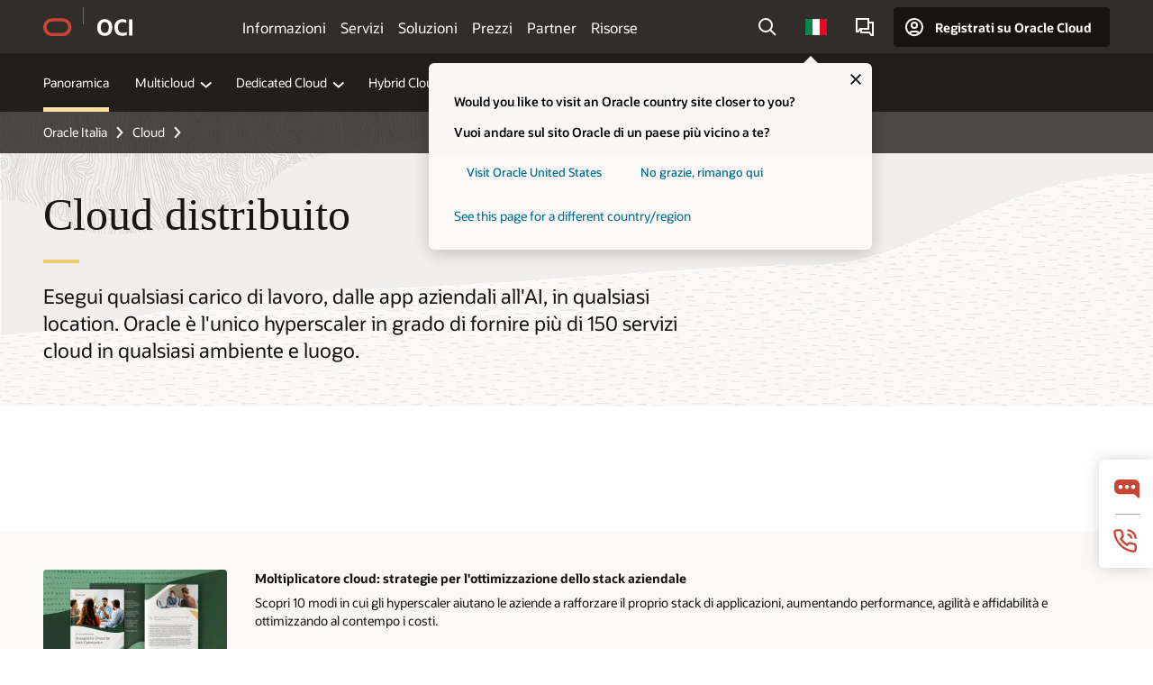

--- FILE ---
content_type: text/html; charset=UTF-8
request_url: https://www.oracle.com/it/cloud/distributed-cloud/
body_size: 19664
content:
<!DOCTYPE html>
<html lang="it-IT" class="no-js"><!-- start : Framework/Redwood2 -->
<!-- start : ocom/common/global/components/framework/head -->
<head>
<!-- start : ocom/common/global/components/head -->
<title>Servizi di cloud distribuito | Oracle Italia</title>
<meta name="Title" content="Servizi di cloud distribuito | Oracle Italia">
<meta name="Description" content="Scopri le ultime strategie di cloud distribuito e sfrutta la nostra piattaforma e i nostri servizi per migliorare l'agilità, l'efficienza e la convenienza delle tue applicazioni.">
<meta name="Keywords" content="cloud distribuito, servizi di cloud distribuito, piattaforma di cloud distribuito">
<meta name="resgen" content="No">
<meta name="siteid" content="it">
<meta name="countryid" content="IT">
<meta name="robots" content="index, follow">
<meta name="country" content="Italy">
<meta name="region" content="europe">
<meta name="Language" content="it">
<meta name="Updated Date" content="2025-05-07T17:08:25Z">
<meta name="page_type" content="Solution">
<script type="text/javascript">
var pageData = pageData || {};
//page info
pageData.pageInfo = pageData.pageInfo || {};
pageData.pageInfo.language = "it";
pageData.pageInfo.country = "Italy";
pageData.pageInfo.region = "europe";
pageData.pageInfo.pageTitle = "Servizi di cloud distribuito | Oracle";
pageData.pageInfo.description = "Scopri le ultime strategie di cloud distribuito e sfrutta la nostra piattaforma e i nostri servizi per migliorare l'agilità, l'efficienza e la convenienza delle tue applicazioni.";
pageData.pageInfo.keywords = "cloud distribuito, servizi di cloud distribuito, piattaforma di cloud distribuito";
pageData.pageInfo.siteId = "it";
pageData.pageInfo.countryId = "IT";
pageData.pageInfo.updatedDate = "2025-05-07T17:08:25Z";
</script>
<!-- start : ocom/common/global/components/seo-taxonomy-meta-data-->
<script type="text/javascript">
var pageData = pageData || {};
//taxonmy
pageData.taxonomy = pageData.taxonomy || {};
pageData.taxonomy.productServices = [];
pageData.taxonomy.industry = [];
pageData.taxonomy.region = [];
pageData.taxonomy.contentType = ["WM178751"];
pageData.taxonomy.buyersJourney = [];
pageData.taxonomy.revenue = [];
pageData.taxonomy.title = [];
pageData.taxonomy.audience = [];
pageData.taxonomy.persona = [];
</script>
<!-- end : ocom/common/global/components/seo-taxonomy-meta-data-->
<!-- start : ocom/common/global/components/social-media-meta-tags --><!-- F13v0 -->
<meta property="og:title" content="Connetti tra ambienti multicloud con Oracle"/>
<meta property="og:description" content="Scopri le nuove soluzioni e le strategie di cloud distribuito di Oracle."/>
<meta property="og:image" content="https://www.oracle.com/a/ocom/img/social-og-oci-logo-1200x628.jpg"/>
<!-- /F13v0 -->
<!-- F13v1 -->
<meta name="twitter:card" content="summary">
<meta name="twitter:title" content="Connetti tra ambienti multicloud con Oracle">
<meta name="twitter:description" content="Scopri le nuove soluzioni e le strategie di cloud distribuito di Oracle.">
<meta name="twitter:image" content="https://www.oracle.com/a/ocom/img/social-og-oci-logo-1200x1200.jpg">
<!-- /F13v1 -->
<!-- end : ocom/common/global/components/social-media-meta-tags -->
<!-- start : ocom/common/global/components/seo-hreflang-meta-tags --><link rel="canonical" href="https://www.oracle.com/it/cloud/distributed-cloud/" />
<link rel="alternate" hreflang="en-US" href="https://www.oracle.com/cloud/distributed-cloud/" />
<link rel="alternate" hreflang="pt-BR" href="https://www.oracle.com/br/cloud/distributed-cloud/" />
<link rel="alternate" hreflang="zh-CN" href="https://www.oracle.com/cn/cloud/distributed-cloud/" />
<link rel="alternate" hreflang="de-DE" href="https://www.oracle.com/de/cloud/distributed-cloud/" />
<link rel="alternate" hreflang="fr-FR" href="https://www.oracle.com/fr/cloud/distributed-cloud/" />
<link rel="alternate" hreflang="en-IN" href="https://www.oracle.com/in/cloud/distributed-cloud/" />
<link rel="alternate" hreflang="ja-JP" href="https://www.oracle.com/jp/cloud/distributed-cloud/" />
<link rel="alternate" hreflang="en-GB" href="https://www.oracle.com/uk/cloud/distributed-cloud/" />
<link rel="alternate" hreflang="en-AE" href="https://www.oracle.com/ae/cloud/distributed-cloud/" />
<link rel="alternate" hreflang="ar-AE" href="https://www.oracle.com/ae-ar/cloud/distributed-cloud/" />
<link rel="alternate" hreflang="es-AR" href="https://www.oracle.com/latam/cloud/distributed-cloud/"/>
<link rel="alternate" hreflang="en-AU" href="https://www.oracle.com/au/cloud/distributed-cloud/" />
<link rel="alternate" hreflang="en-CA" href="https://www.oracle.com/ca-en/cloud/distributed-cloud/" />
<link rel="alternate" hreflang="fr-CA" href="https://www.oracle.com/ca-fr/cloud/distributed-cloud/" />
<link rel="alternate" hreflang="de-CH" href="https://www.oracle.com/de/cloud/distributed-cloud/"/>
<link rel="alternate" hreflang="fr-CH" href="https://www.oracle.com/fr/cloud/distributed-cloud/"/>
<link rel="alternate" hreflang="es-CL" href="https://www.oracle.com/latam/cloud/distributed-cloud/"/>
<link rel="alternate" hreflang="es-CO" href="https://www.oracle.com/latam/cloud/distributed-cloud/"/>
<link rel="alternate" hreflang="es-ES" href="https://www.oracle.com/es/cloud/distributed-cloud/" />
<link rel="alternate" hreflang="en-HK" href="https://www.oracle.com/apac/cloud/distributed-cloud/"/>
<link rel="alternate" hreflang="it-IT" href="https://www.oracle.com/it/cloud/distributed-cloud/" />
<link rel="alternate" hreflang="ko-KR" href="https://www.oracle.com/kr/cloud/distributed-cloud/" />
<link rel="alternate" hreflang="es-MX" href="https://www.oracle.com/latam/cloud/distributed-cloud/"/>
<link rel="alternate" hreflang="nl-NL" href="https://www.oracle.com/nl/cloud/distributed-cloud/" />
<link rel="alternate" hreflang="en-SA" href="https://www.oracle.com/sa/cloud/distributed-cloud/" />
<link rel="alternate" hreflang="ar-SA" href="https://www.oracle.com/sa-ar/cloud/distributed-cloud/" />
<link rel="alternate" hreflang="en-SG" href="https://www.oracle.com/asean/cloud/distributed-cloud/"/>
<link rel="alternate" hreflang="zh-TW" href="https://www.oracle.com/tw/cloud/distributed-cloud/" />
<link rel="alternate" hreflang="cs-CZ" href="https://www.oracle.com/europe/cloud/distributed-cloud/"/>
<link rel="alternate" hreflang="en-ID" href="https://www.oracle.com/asean/cloud/distributed-cloud/"/>
<link rel="alternate" hreflang="en-IE" href="https://www.oracle.com/europe/cloud/distributed-cloud/"/>
<link rel="alternate" hreflang="he-IL" href="https://www.oracle.com/il/cloud/distributed-cloud/" />
<link rel="alternate" hreflang="en-IL" href="https://www.oracle.com/il-en/cloud/distributed-cloud/" />
<link rel="alternate" hreflang="en-MY" href="https://www.oracle.com/asean/cloud/distributed-cloud/"/>
<link rel="alternate" hreflang="es-PE" href="https://www.oracle.com/latam/cloud/distributed-cloud/"/>
<link rel="alternate" hreflang="en-PH" href="https://www.oracle.com/asean/cloud/distributed-cloud/"/>
<link rel="alternate" hreflang="pl-PL" href="https://www.oracle.com/pl/cloud/distributed-cloud/" />
<link rel="alternate" hreflang="pt-PT" href="https://www.oracle.com/europe/cloud/distributed-cloud/"/>
<link rel="alternate" hreflang="ro-RO" href="https://www.oracle.com/europe/cloud/distributed-cloud/"/>
<link rel="alternate" hreflang="sv-SE" href="https://www.oracle.com/se/cloud/distributed-cloud/" />
<link rel="alternate" hreflang="tr-TR" href="https://www.oracle.com/tr/cloud/distributed-cloud/" />
<link rel="alternate" hreflang="en-ZA" href="https://www.oracle.com/africa/cloud/distributed-cloud/"/>
<link rel="alternate" hreflang="de-AT" href="https://www.oracle.com/de/cloud/distributed-cloud/"/>
<link rel="alternate" hreflang="en-BA" href="https://www.oracle.com/europe/cloud/distributed-cloud/"/>
<link rel="alternate" hreflang="en-BD" href="https://www.oracle.com/apac/cloud/distributed-cloud/"/>
<link rel="alternate" hreflang="en-BE" href="https://www.oracle.com/europe/cloud/distributed-cloud/"/>
<link rel="alternate" hreflang="bg-BG" href="https://www.oracle.com/europe/cloud/distributed-cloud/"/>
<link rel="alternate" hreflang="en-BH" href="https://www.oracle.com/middleeast/cloud/distributed-cloud/"/>
<link rel="alternate" hreflang="ar-BH" href="https://www.oracle.com/middleeast-ar/cloud/distributed-cloud/"/>
<link rel="alternate" hreflang="en-BZ" href="https://www.oracle.com/bz/cloud/distributed-cloud/" />
<link rel="alternate" hreflang="es-CR" href="https://www.oracle.com/latam/cloud/distributed-cloud/"/>
<link rel="alternate" hreflang="en-CY" href="https://www.oracle.com/europe/cloud/distributed-cloud/"/>
<link rel="alternate" hreflang="da-DK" href="https://www.oracle.com/europe/cloud/distributed-cloud/"/>
<link rel="alternate" hreflang="fr-DZ" href="https://www.oracle.com/africa-fr/cloud/distributed-cloud/"/>
<link rel="alternate" hreflang="en-EE" href="https://www.oracle.com/europe/cloud/distributed-cloud/"/>
<link rel="alternate" hreflang="en-EG" href="https://www.oracle.com/middleeast/cloud/distributed-cloud/"/>
<link rel="alternate" hreflang="ar-EG" href="https://www.oracle.com/middleeast-ar/cloud/distributed-cloud/"/>
<link rel="alternate" hreflang="fi-FI" href="https://www.oracle.com/europe/cloud/distributed-cloud/"/>
<link rel="alternate" hreflang="en-GH" href="https://www.oracle.com/africa/cloud/distributed-cloud/"/>
<link rel="alternate" hreflang="el-GR" href="https://www.oracle.com/europe/cloud/distributed-cloud/"/>
<link rel="alternate" hreflang="hr-HR" href="https://www.oracle.com/europe/cloud/distributed-cloud/"/>
<link rel="alternate" hreflang="hu-HU" href="https://www.oracle.com/europe/cloud/distributed-cloud/"/>
<link rel="alternate" hreflang="en-JO" href="https://www.oracle.com/middleeast/cloud/distributed-cloud/"/>
<link rel="alternate" hreflang="ar-JO" href="https://www.oracle.com/middleeast-ar/cloud/distributed-cloud/"/>
<link rel="alternate" hreflang="en-KE" href="https://www.oracle.com/africa/cloud/distributed-cloud/"/>
<link rel="alternate" hreflang="en-KW" href="https://www.oracle.com/middleeast/cloud/distributed-cloud/"/>
<link rel="alternate" hreflang="ar-KW" href="https://www.oracle.com/middleeast-ar/cloud/distributed-cloud/"/>
<link rel="alternate" hreflang="en-LK" href="https://www.oracle.com/apac/cloud/distributed-cloud/"/>
<link rel="alternate" hreflang="en-LU" href="https://www.oracle.com/europe/cloud/distributed-cloud/"/>
<link rel="alternate" hreflang="lv-LV" href="https://www.oracle.com/europe/cloud/distributed-cloud/"/>
<link rel="alternate" hreflang="fr-MA" href="https://www.oracle.com/africa-fr/cloud/distributed-cloud/"/>
<link rel="alternate" hreflang="en-NG" href="https://www.oracle.com/africa/cloud/distributed-cloud/"/>
<link rel="alternate" hreflang="no-NO" href="https://www.oracle.com/europe/cloud/distributed-cloud/"/>
<link rel="alternate" hreflang="en-NZ" href="https://www.oracle.com/nz/cloud/distributed-cloud/" />
<link rel="alternate" hreflang="en-QA" href="https://www.oracle.com/middleeast/cloud/distributed-cloud/"/>
<link rel="alternate" hreflang="ar-QA" href="https://www.oracle.com/middleeast-ar/cloud/distributed-cloud/"/>
<link rel="alternate" hreflang="sr-RS" href="https://www.oracle.com/europe/cloud/distributed-cloud/"/>
<link rel="alternate" hreflang="sl-SI" href="https://www.oracle.com/europe/cloud/distributed-cloud/"/>
<link rel="alternate" hreflang="sk-SK" href="https://www.oracle.com/europe/cloud/distributed-cloud/"/>
<link rel="alternate" hreflang="fr-SN" href="https://www.oracle.com/africa-fr/cloud/distributed-cloud/"/>
<link rel="alternate" hreflang="en-TH" href="https://www.oracle.com/asean/cloud/distributed-cloud/"/>
<link rel="alternate" hreflang="uk-UA" href="https://www.oracle.com/ua/cloud/distributed-cloud/" />
<link rel="alternate" hreflang="es-UY" href="https://www.oracle.com/latam/cloud/distributed-cloud/"/>
<link rel="alternate" hreflang="en-VN" href="https://www.oracle.com/asean/cloud/distributed-cloud/"/>
<link rel="alternate" hreflang="lt-LT" href="https://www.oracle.com/lt/cloud/distributed-cloud/" />
<meta name="altpages" content="br,cn,de,fr,in,jp,uk,ae,ae-ar,ar,au,ca-en,ca-fr,ch-de,ch-fr,cl,co,es,hk,it,kr,mx,nl,sa,sa-ar,sg,tw,cz,id,ie,il,il-en,my,pe,ph,pl,pt,ro,se,tr,za,at,ba,bd,be,bg,bh,bh-ar,bz,cr,cy,dk,dz,ee,eg,eg-ar,fi,gh,gr,hr,hu,jo,jo-ar,ke,kw,kw-ar,lk,lu,lv,ma,ng,no,nz,qa,qa-ar,rs,si,sk,sn,th,ua,uy,vn,lt">
<script type="text/javascript">
var pageData = pageData || {};
//page info
pageData.pageInfo = pageData.pageInfo || {};
pageData.pageInfo.altPages = "br,cn,de,fr,in,jp,uk,ae,ae-ar,ar,au,ca-en,ca-fr,ch-de,ch-fr,cl,co,es,hk,it,kr,mx,nl,sa,sa-ar,sg,tw,cz,id,ie,il,il-en,my,pe,ph,pl,pt,ro,se,tr,za,at,ba,bd,be,bg,bh,bh-ar,bz,cr,cy,dk,dz,ee,eg,eg-ar,fi,gh,gr,hr,hu,jo,jo-ar,ke,kw,kw-ar,lk,lu,lv,ma,ng,no,nz,qa,qa-ar,rs,si,sk,sn,th,ua,uy,vn,lt";
</script>
<!-- end : ocom/common/global/components/seo-hreflang-meta-tags -->
<!-- end : ocom/common/global/components/head -->
<meta name="viewport" content="width=device-width, initial-scale=1">
<meta http-equiv="Content-Type" content="text/html; charset=utf-8">
<!-- start : ocom/common/global/components/framework/layoutAssetHeadInfo -->
<!-- Container/Display Start -->
<!-- BEGIN: oWidget_C/_Raw-Text/Display -->
<link rel="dns-prefetch" href="https://dc.oracleinfinity.io" crossOrigin="anonymous" />
<link rel="dns-prefetch" href="https://oracle.112.2o7.net" crossOrigin="anonymous" />
<link rel="dns-prefetch" href="https://s.go-mpulse.net" crossOrigin="anonymous" />
<link rel="dns-prefetch" href="https://c.go-mpulse.net" crossOrigin="anonymous" />
<link rel="preconnect" href="https://tms.oracle.com/" crossOrigin="anonymous" />
<link rel="preconnect" href="https://tags.tiqcdn.com/" crossOrigin="anonymous" />
<link rel="preconnect" href="https://consent.trustarc.com" crossOrigin="anonymous" />
<link rel="preconnect" href="https://d.oracleinfinity.io" crossOrigin="anonymous" />
<link rel="preload" href="https://www.oracle.com/asset/web/fonts/oraclesansvf.woff2" as="font" crossOrigin="anonymous" type="font/woff2" />
<link rel="preload" href="https://www.oracle.com/asset/web/fonts/redwoodicons.woff2" as="font" crossorigin="anonymous" type="font/woff2">
<!-- END: oWidget_C/_Raw-Text/Display -->
<!-- Container/Display end -->
<!-- Container/Display Start -->
<!-- BEGIN: oWidget_C/_Raw-Text/Display -->
<!-- BEGIN CSS/JS -->
<style>
body{margin:0}
.f20w1 > section{opacity:0;filter:opacity(0%)}
.f20w1 > div{opacity:0;filter:opacity(0%)}
.f20w1 > nav{opacity:0;filter:opacity(0%)}
</style>
<script>
!function(){
var d=document.documentElement;d.className=d.className.replace(/no-js/,'js');
if(document.location.href.indexOf('betamode=') > -1) document.write('<script src="/asset/web/js/ocom-betamode.js"><\/script>');
}();
</script>
<link data-wscss href="/asset/web/css/redwood-base.css" rel="preload" as="style" onload="this.rel='stylesheet';" onerror="this.rel='stylesheet'">
<link data-wscss href="/asset/web/css/redwood-styles.css" rel="preload" as="style" onload="this.rel='stylesheet';" onerror="this.rel='stylesheet'">
<noscript>
<link href="/asset/web/css/redwood-base.css" rel="stylesheet">
<link href="/asset/web/css/redwood-styles.css" rel="stylesheet">
</noscript>
<link data-wsjs data-reqjq href="/asset/web/js/redwood-base.js" rel="preload" as="script">
<link data-wsjs data-reqjq href="/asset/web/js/redwood-lib.js" rel="preload" as="script">
<script data-wsjs src="/asset/web/js/jquery-min.js" async onload="$('head link[data-reqjq][rel=preload]').each(function(){var a = document.createElement('script');a.async=false;a.src=$(this).attr('href');this.parentNode.insertBefore(a, this);});$(function(){$('script[data-reqjq][data-src]').each(function(){this.async=true;this.src=$(this).data('src');});});"></script>
<!-- END CSS/JS -->
<!-- END: oWidget_C/_Raw-Text/Display -->
<!-- Container/Display end -->
<!-- Container/Display Start -->
<!-- BEGIN: oWidget_C/_Raw-Text/Display -->
<!-- www-us HeadAdminContainer -->
<link rel="icon" href="https://www.oracle.com/asset/web/favicons/favicon-32.png" sizes="32x32">
<link rel="icon" href="https://www.oracle.com/asset/web/favicons/favicon-128.png" sizes="128x128">
<link rel="icon" href="https://www.oracle.com/asset/web/favicons/favicon-192.png" sizes="192x192">
<link rel="apple-touch-icon" href="https://www.oracle.com/asset/web/favicons/favicon-120.png" sizes="120x120">
<link rel="apple-touch-icon" href="https://www.oracle.com/asset/web/favicons/favicon-152.png" sizes="152x152">
<link rel="apple-touch-icon" href="https://www.oracle.com/asset/web/favicons/favicon-180.png" sizes="180x180">
<meta name="msapplication-TileColor" content="#fcfbfa"/>
<meta name="msapplication-square70x70logo" content="favicon-128.png"/>
<meta name="msapplication-square150x150logo" content="favicon-270.png"/>
<meta name="msapplication-TileImage" content="favicon-270.png"/>
<meta name="msapplication-config" content="none"/>
<meta name="referrer" content="no-referrer-when-downgrade"/>
<style>
#oReactiveChatContainer1 { display:none;}
</style>
<!--Tealium embed code Start -->
<script src="https://tms.oracle.com/main/prod/utag.sync.js"></script>
<!-- Loading script asynchronously -->
<script type="text/javascript">
(function(a,b,c,d){
if(location.href.indexOf("tealium=dev") == -1) {
a='https://tms.oracle.com/main/prod/utag.js';
} else {
a='https://tms.oracle.com/main/dev/utag.js';
}
b=document;c='script';d=b.createElement(c);d.src=a;d.type='text/java'+c;d.async=true;
a=b.getElementsByTagName(c)[0];a.parentNode.insertBefore(d,a);
})();
</script>
<!--Tealium embed code End-->
<!-- END: oWidget_C/_Raw-Text/Display -->
<!-- Container/Display end -->
<!-- end : ocom/common/global/components/framework/layoutAssetHeadInfo -->

<script>(window.BOOMR_mq=window.BOOMR_mq||[]).push(["addVar",{"rua.upush":"false","rua.cpush":"false","rua.upre":"false","rua.cpre":"false","rua.uprl":"false","rua.cprl":"false","rua.cprf":"false","rua.trans":"SJ-7522cf2c-f19d-4c6b-b896-0f60661e52f0","rua.cook":"false","rua.ims":"false","rua.ufprl":"false","rua.cfprl":"true","rua.isuxp":"false","rua.texp":"norulematch","rua.ceh":"false","rua.ueh":"false","rua.ieh.st":"0"}]);</script>
                              <script>!function(e){var n="https://s.go-mpulse.net/boomerang/";if("False"=="True")e.BOOMR_config=e.BOOMR_config||{},e.BOOMR_config.PageParams=e.BOOMR_config.PageParams||{},e.BOOMR_config.PageParams.pci=!0,n="https://s2.go-mpulse.net/boomerang/";if(window.BOOMR_API_key="DXNLE-YBWWY-AR74T-WMD99-77VRA",function(){function e(){if(!o){var e=document.createElement("script");e.id="boomr-scr-as",e.src=window.BOOMR.url,e.async=!0,i.parentNode.appendChild(e),o=!0}}function t(e){o=!0;var n,t,a,r,d=document,O=window;if(window.BOOMR.snippetMethod=e?"if":"i",t=function(e,n){var t=d.createElement("script");t.id=n||"boomr-if-as",t.src=window.BOOMR.url,BOOMR_lstart=(new Date).getTime(),e=e||d.body,e.appendChild(t)},!window.addEventListener&&window.attachEvent&&navigator.userAgent.match(/MSIE [67]\./))return window.BOOMR.snippetMethod="s",void t(i.parentNode,"boomr-async");a=document.createElement("IFRAME"),a.src="about:blank",a.title="",a.role="presentation",a.loading="eager",r=(a.frameElement||a).style,r.width=0,r.height=0,r.border=0,r.display="none",i.parentNode.appendChild(a);try{O=a.contentWindow,d=O.document.open()}catch(_){n=document.domain,a.src="javascript:var d=document.open();d.domain='"+n+"';void(0);",O=a.contentWindow,d=O.document.open()}if(n)d._boomrl=function(){this.domain=n,t()},d.write("<bo"+"dy onload='document._boomrl();'>");else if(O._boomrl=function(){t()},O.addEventListener)O.addEventListener("load",O._boomrl,!1);else if(O.attachEvent)O.attachEvent("onload",O._boomrl);d.close()}function a(e){window.BOOMR_onload=e&&e.timeStamp||(new Date).getTime()}if(!window.BOOMR||!window.BOOMR.version&&!window.BOOMR.snippetExecuted){window.BOOMR=window.BOOMR||{},window.BOOMR.snippetStart=(new Date).getTime(),window.BOOMR.snippetExecuted=!0,window.BOOMR.snippetVersion=12,window.BOOMR.url=n+"DXNLE-YBWWY-AR74T-WMD99-77VRA";var i=document.currentScript||document.getElementsByTagName("script")[0],o=!1,r=document.createElement("link");if(r.relList&&"function"==typeof r.relList.supports&&r.relList.supports("preload")&&"as"in r)window.BOOMR.snippetMethod="p",r.href=window.BOOMR.url,r.rel="preload",r.as="script",r.addEventListener("load",e),r.addEventListener("error",function(){t(!0)}),setTimeout(function(){if(!o)t(!0)},3e3),BOOMR_lstart=(new Date).getTime(),i.parentNode.appendChild(r);else t(!1);if(window.addEventListener)window.addEventListener("load",a,!1);else if(window.attachEvent)window.attachEvent("onload",a)}}(),"".length>0)if(e&&"performance"in e&&e.performance&&"function"==typeof e.performance.setResourceTimingBufferSize)e.performance.setResourceTimingBufferSize();!function(){if(BOOMR=e.BOOMR||{},BOOMR.plugins=BOOMR.plugins||{},!BOOMR.plugins.AK){var n="true"=="true"?1:0,t="",a="aod5b5yxbzofo2ltdeoq-f-95b0ff44b-clientnsv4-s.akamaihd.net",i="false"=="true"?2:1,o={"ak.v":"39","ak.cp":"82485","ak.ai":parseInt("604074",10),"ak.ol":"0","ak.cr":9,"ak.ipv":4,"ak.proto":"h2","ak.rid":"759391dc","ak.r":51663,"ak.a2":n,"ak.m":"dscx","ak.n":"essl","ak.bpcip":"3.135.208.0","ak.cport":49872,"ak.gh":"23.57.66.178","ak.quicv":"","ak.tlsv":"tls1.3","ak.0rtt":"","ak.0rtt.ed":"","ak.csrc":"-","ak.acc":"","ak.t":"1769150749","ak.ak":"hOBiQwZUYzCg5VSAfCLimQ==o0vfeyKFJX08pmICsitk62FIAkKsFo6eI489wNAOJkkFGGYdmnIfXB65iL9CUySDUKmxZq/YVJE9kP9fV0XnlJ50ywr4xT8oCdZFbUxqcA0kZMnC12eA9GXlmVtAxrqne901kMaVvyvMnsOJdKiCJQjF+Zahy9b83MTNkcsP4dccCBy1jRfG/h78naV2IhiMtJu9P536X+xlnqLuPPNsH9vO/lpgsr218LaRWN69P0W/AG5/sflDzETotSpt2PtlBAaZNmz4K8j94ONzL9uhP+U/N1Ud/ANhJkeCIUdSs2cTUUkBRvSNSaHBkoFVUn1eHuTN+AWn2qwF7yPN8sG9OFccDr5xoMdoUbdb+N9j0qYtDUuA06e81B5Jlp/FTlmBHxkFxtt2Y6QbA0ZNz7L9g1gUVRRmmeC3VHG7U8PpsII=","ak.pv":"517","ak.dpoabenc":"","ak.tf":i};if(""!==t)o["ak.ruds"]=t;var r={i:!1,av:function(n){var t="http.initiator";if(n&&(!n[t]||"spa_hard"===n[t]))o["ak.feo"]=void 0!==e.aFeoApplied?1:0,BOOMR.addVar(o)},rv:function(){var e=["ak.bpcip","ak.cport","ak.cr","ak.csrc","ak.gh","ak.ipv","ak.m","ak.n","ak.ol","ak.proto","ak.quicv","ak.tlsv","ak.0rtt","ak.0rtt.ed","ak.r","ak.acc","ak.t","ak.tf"];BOOMR.removeVar(e)}};BOOMR.plugins.AK={akVars:o,akDNSPreFetchDomain:a,init:function(){if(!r.i){var e=BOOMR.subscribe;e("before_beacon",r.av,null,null),e("onbeacon",r.rv,null,null),r.i=!0}return this},is_complete:function(){return!0}}}}()}(window);</script></head><!-- end : ocom/common/global/components/framework/head -->
<!-- start : ocom/common/global/components/redwood/layoutAssetStartBodyInfo -->
<body class="f20 f20v0 rwtheme-oci">
<!-- Container/Display Start -->
<!-- BEGIN: oWidget_C/_Raw-Text/Display -->
<!-- www-us StartBodyAdminContainer -->
<!-- END: oWidget_C/_Raw-Text/Display -->
<!-- Container/Display end -->
<div class="f20w1">
<!-- Dispatcher:null -->
<!-- BEGIN: oWidget_C/_Raw-Text/Display -->
<!-- U30v0 -->
<style>
#u30{opacity:1 !important;filter:opacity(100%) !important;position:sticky;top:0}
.u30v0{background:#3a3632;height:50px;overflow:hidden;border-top:5px solid #3a3632;border-bottom:5px solid #3a3632}
#u30nav,#u30tools{visibility:hidden}
.u30brand{height:50px;display:flex;flex-direction:column;justify-content:center;align-items:flex-start;max-width:1344px;padding:0 48px;margin:0 auto}
.u30brandw1{display:flex;flex-direction:row;color:#fff;text-decoration:none;align-items:center}
#u30btxt{font-family:sans-serif;font-size:14px;position:relative;margin-left:12px;padding-left:16px;white-space:nowrap;color:#fff;text-decoration:none}
#u30btxt:before{content:'';position:absolute;left:0;width:1px;opacity:0.3;height:44px;top:50%;margin-top:-22px;background:#FBF9F8}
#u30brandtxt{display:block}
@media (max-width:1024px){.u30brand{padding:0 24px}}
@media (max-width:400px){#u30btxt{display:none}}
#u30skip2,#u30skip2content{transform:translateY(-100%);position:fixed}
.rtl #u30{direction:rtl}
.rtl #u30btxt{margin-right:12px;margin-left:0;padding-right:16px;;padding-left:0}
.rtl #u30btxt:before{left:auto;right:0}
</style>
<section id="u30" class="u30 u30v0 pause searchv2" data-trackas="header">
<div id="u30skip2" aria-expanded="false" tabindex="-1">
<ul>
<li><a id="u30acc" href="/it/corporate/accessibility/">Fare clic per visualizzare la nostra politica in materia di accessibilità</a></li>
<li><a id="u30skip2c" href="#maincontent">Salta al contenuto</a></li>
</ul>
</div>
<div class="u30w1 cwidth" id="u30w1">
<div id="u30brand" class="u30brand">
<div class="u30brandw1">
<a id="u30btitle" href="/it/" data-lbl="logo" aria-label="Home">
<div id="u30logo">
<svg style="display:block" class="u30-oicn" xmlns="http://www.w3.org/2000/svg" width="32" height="21" viewBox="0 0 32 21"><path fill="#C74634" d="M9.9,20.1c-5.5,0-9.9-4.4-9.9-9.9c0-5.5,4.4-9.9,9.9-9.9h11.6c5.5,0,9.9,4.4,9.9,9.9c0,5.5-4.4,9.9-9.9,9.9H9.9 M21.2,16.6c3.6,0,6.4-2.9,6.4-6.4c0-3.6-2.9-6.4-6.4-6.4h-11c-3.6,0-6.4,2.9-6.4,6.4s2.9,6.4,6.4,6.4H21.2"/></svg>
</div>
</a>
<a id="u30btxt" href="/it/cloud/" aria-label="Oracle Cloud Infrastructure" data-lbl="Logotxt">
<svg id="u30brandtxt" xmlns="http://www.w3.org/2000/svg" viewBox="0 0 38.14 18.12" width="39" height="19"><path fill="#ffffff" d="M8.16,18.12a7.76,7.76,0,0,1-6.05-2.35A9.79,9.79,0,0,1,0,9.05,9.58,9.58,0,0,1,2.14,2.38,7.65,7.65,0,0,1,8.16,0a7.65,7.65,0,0,1,6,2.38,9.58,9.58,0,0,1,2.14,6.67,9.79,9.79,0,0,1-2.11,6.72A7.71,7.71,0,0,1,8.16,18.12Zm0-3.19a3.69,3.69,0,0,0,3.24-1.51,7.48,7.48,0,0,0,1.08-4.37A7.37,7.37,0,0,0,11.4,4.7,3.69,3.69,0,0,0,8.16,3.19,3.75,3.75,0,0,0,4.9,4.7,7.45,7.45,0,0,0,3.84,9.05,7.56,7.56,0,0,0,4.9,13.42,3.75,3.75,0,0,0,8.16,14.93ZM32,14v3.12a11.25,11.25,0,0,1-2.19.72,10.85,10.85,0,0,1-2.71.31q-4.2,0-6.36-2.38T18.54,8.86A9.81,9.81,0,0,1,19.6,4.13a7.18,7.18,0,0,1,3-3A9.38,9.38,0,0,1,27.23,0a10.19,10.19,0,0,1,2.35.26,9,9,0,0,1,1.9.68V4.1a15.34,15.34,0,0,0-2.21-.67,8.49,8.49,0,0,0-1.78-.19A4.85,4.85,0,0,0,23.7,4.7a6,6,0,0,0-1.32,4.16,6.85,6.85,0,0,0,1.3,4.48,4.66,4.66,0,0,0,3.81,1.56,10.24,10.24,0,0,0,2-.21A22.73,22.73,0,0,0,32,14Zm2.44,3.81V.34h3.74V17.78Z"/></svg>
</a>
</div>
</div>
<div id="u30nav" class="u30nav"  data-closetxt="Chiudi Menu" data-trackas="menu">
<nav id="u30navw1" aria-label="OCI website" data-trackas="header-oci">
<button data-navtarget="about" aria-controls="about" aria-expanded="false" class="u30navitem" data-lbl="about">Informazioni</button>
<button data-navtarget="services" aria-controls="services" aria-expanded="false" class="u30navitem" data-lbl="services">Servizi</button>
<button data-navtarget="solutions" aria-controls="solutions" aria-expanded="false" class="u30navitem" data-lbl="solutions">Soluzioni</button>
<button data-navtarget="pricing" aria-controls="pricing" aria-expanded="false" class="u30navitem" data-lbl="pricing">Prezzi</button>
<button data-navtarget="partners" aria-controls="partners" aria-expanded="false" class="u30navitem" data-lbl="partners">Partner</button>
<button data-navtarget="resources" aria-controls="resources" aria-expanded="false" class="u30navitem" data-lbl="resources">Risorse</button>
</nav>
</div>
<div id="u30tools" class="u30tools">
<div id="u30search">
<div id="u30searchw1">
<div id="u30searchw2">
<form name="u30searchForm" id="u30searchForm" data-contentpaths="/content/Web/Shared/Auto-Suggest Panel Event" method="get" action="https://search.oracle.com/it/results">
<div class="u30s1">
<button id="u30closesearch" aria-label="Chiudi ricerca" type="button">
<span>Chiudi ricerca</span>
<svg width="9" height="14" viewBox="0 0 9 14" fill="none" xmlns="http://www.w3.org/2000/svg"><path d="M8 13L2 7L8 1" stroke="#161513" stroke-width="2"/></svg>
</button>
<span class="u30input">
<div class="u30inputw1">
<input id="u30input" name="q" value="" type="text" placeholder="Ricerca" autocomplete="off" aria-autocomplete="both" aria-label="Cerca su Oracle.com" role="combobox" aria-expanded="false" aria-haspopup="listbox" aria-controls="u30searchw3">
</div>
<input type="hidden" name="size" value="10">
<input type="hidden" name="page" value="1">
<input type="hidden" name="tab" value="all">
<span id="u30searchw3title" class="u30visually-hidden">Cerca su Oracle.com</span>
<div id="u30searchw3" data-pagestitle="COLLEGAMENTI SUGGERITI" data-autosuggesttitle="RICERCHE SUGGERITE" data-allresultstxt="Tutti i risultati per" data-allsearchpath="https://search.oracle.com/it/results?q=u30searchterm&size=10&page=1&tab=all" role="listbox" aria-labelledby="u30searchw3title">
<ul id="u30quicklinks" class="autocomplete-items" role="group" aria-labelledby="u30quicklinks-title">
<li role="presentation" class="u30auto-title" id="u30quicklinks-title">COLLEGAMENTI RAPIDI</li>
<li role="option"><a href="/it/cloud/" data-lbl="quick-links:oci">Oracle Cloud Infrastructure</a></li>
<li role="option"><a href="/it/applications/" data-lbl="quick-links:applications">Applicazioni Oracle Fusion Cloud</a></li>
<li role="option"><a href="/it/database/technologies/" data-lbl="quick-links:database">Oracle Database</a></li>
<li role="option"><a href="/it/java/technologies/downloads/" data-lbl="quick-links:download-java">Scarica Java</a></li>
<li role="option"><a href="/it/careers/" data-lbl="quick-links:careers">Opportunità di lavoro in Oracle</a></li>
</ul>
</div>
<span class="u30submit">
<input class="u30searchbttn" type="submit" value="Invia ricerca">
</span>
<button id="u30clear" type="reset" aria-label="Clear Search">
<svg width="20" height="20" viewBox="0 0 20 20" aria-hidden="true" fill="none" xmlns="http://www.w3.org/2000/svg"><path d="M7 7L13 13M7 13L13 7M19 10C19 14.9706 14.9706 19 10 19C5.02944 19 1 14.9706 1 10C1 5.02944 5.02944 1 10 1C14.9706 1 19 5.02944 19 10Z" stroke="#161513" stroke-width="2"/></svg>
</button>
</span>
</div>
</form>
<div id="u30announce" data-alerttxt="suggerimenti trovati per navigare usa le frecce su e giù" class="u30visually-hidden" aria-live="polite"></div>
</div>
</div>
<button class="u30searchBtn" id="u30searchBtn" type="button" aria-label="Apri il campo Ricerca" aria-expanded="false">
<span>Ricerca</span>
<svg xmlns="http://www.w3.org/2000/svg" viewBox="0 0 24 24" width="24" height="24"><path d="M15,15l6,6M17,10a7,7,0,1,1-7-7A7,7,0,0,1,17,10Z"/></svg>
</button>
</div>
<!-- ACS -->
<span id="ac-flag">
<a class="flag-focus" href="/it/countries-list.html#countries" data-ajax="true" rel="lightbox" role="button">
<span class="sr-only">Country</span>
<img class="flag-image" src="" alt=""/>
<svg class="default-globe" alt="Country" width="20" height="20" viewBox="0 0 20 20" fill="none" xmlns="http://www.w3.org/2000/svg" xmlns:xlink="http://www.w3.org/1999/xlink">
<rect width="20" height="20" fill="url(#pattern0)"/>
<defs>
<pattern id="pattern0" patternContentUnits="objectBoundingBox" width="1" height="1">
<use xlink:href="#image0_1_1830" transform="translate(-0.166667 -0.166667) scale(0.0138889)"/>
</pattern>
<image alt="" id="image0_1_1830" width="96" height="96" xlink:href="[data-uri]"/>
</defs>
</svg>
</a>
</span>
<!-- ACS -->
<a href="/it/oci-menu-v3/" id="u30ham" role="button" aria-expanded="false" aria-haspopup="true" aria-controls="u30navw1">
<svg xmlns="http://www.w3.org/2000/svg" width="24" height="24" viewBox="0 0 24 24" preserveAspectRatio="none">
<title>Menu</title>
<path d="M16,4 L2,4" class="p1"></path>
<path d="M2,12 L22,12" class="p2"></path>
<path d="M2,20 L16,20" class="p3"></path>
<path d="M0,12 L24,12" class="p4"></path>
<path d="M0,12 L24,12" class="p5"></path>
</svg>
<span>Menu</span>
</a>
<a href="/it/corporate/contact/" class="u30contactBtn" data-lbl="contact-us" title="Contatto" aria-label="Contatto">
<span>Contattaci</span>
<svg xmlns="http://www.w3.org/2000/svg" viewBox="0 0 24 24" width="24" height="24"><path d="M15.9,3V14h-9L4.81,17H3.09V3ZM8.12,14v3.94l9,.07,2.11,2.92H21V7L15.9,7"/></svg>
</a>
<a href="/it/cloud/sign-in.html" class="u30cloud" data-lbl="sign-in-account">
<svg xmlns="http://www.w3.org/2000/svg" viewBox="0 0 24 24" width="24" height="24"><path d="M17,19.51A3,3,0,0,0,14,17H10a3,3,0,0,0-3,2.51m9.92,0a9,9,0,1,0-9.92,0m9.92,0a9,9,0,0,1-9.92,0M15,10a3,3,0,1,1-3-3A3,3,0,0,1,15,10Z"/></svg>
<span class="acttxt">Registrati su Oracle Cloud</span>
</a>
</div>
</div>
<script>
var u30min = [722,352,0,0];
var u30brsz = new ResizeObserver(u30 => {
document.getElementById("u30").classList.remove("u30mobile","u30tablet","u30notitle");
let u30b = document.getElementById("u30brand").offsetWidth,
u30t = document.getElementById("u30tools").offsetWidth ;
u30v = document.getElementById("u30navw1");
u30w = document.getElementById("u30w1").offsetWidth - 48;
if((u30b + u30t) > u30min[0]){
u30min[2] = ((u30b + u30t) > 974) ? u30b + u30t + 96 : u30b + u30t + 48;
}else{
u30min[2] = u30min[0];
}
u30min[3] = ((u30b + 112) > u30min[1]) ? u30min[3] = u30b + 112 : u30min[3] = u30min[1];
u30v.classList.add("u30navchk");
u30min[2] = (u30v.lastElementChild.getBoundingClientRect().right > u30min[2]) ? Math.ceil(u30v.lastElementChild.getBoundingClientRect().right) : u30min[2];
u30v.classList.remove("u30navchk");
if(u30w <= u30min[3]){
document.getElementById("u30").classList.add("u30notitle");
}
if(u30w <= u30min[2]){
document.getElementById("u30").classList.add("u30mobile");
}
});
var u30wrsz = new ResizeObserver(u30 => {
let u30n = document.getElementById("u30navw1").getBoundingClientRect().height,
u30h = u30[0].contentRect.height;
let u30c = document.getElementById("u30").classList,
u30w = document.getElementById("u30w1").offsetWidth - 48,
u30m = "u30mobile",
u30t = "u30tablet";
if(u30w <= u30min[3]){
u30c.add("u30notitle");
}else{
u30c.remove("u30notitle");
}
if(u30c.contains("navexpand") && u30c.contains(u30m) && u30w > u30min[2]){
if(!document.querySelector("button.u30navitem.active")){
document.getElementById("u30ham").click();
}
u30c.remove(u30m);
if(document.getElementById("u30").getBoundingClientRect().height > 80){
u30c.add(u30t);
}else{
u30c.remove(u30t);
}
}else if(u30w <= u30min[2]){
u30c.add(u30m);
u30c.remove(u30t);
}else if(u30n < 30 && u30h > 80){
u30c.add(u30t);
u30c.remove(u30m);
}else if(u30n > 30){
u30c.add(u30m);
u30c.remove(u30t);
}else if(u30n < 30 && u30h <= 80){
u30c.remove(u30m);
if(document.getElementById("u30").getBoundingClientRect().height > 80){
u30c.add(u30t);
}else{
u30c.remove(u30t);
}
}
});
u30brsz.observe(document.getElementById("u30btitle"));
u30wrsz.observe(document.getElementById("u30"));
</script>
</section>
<!-- /U30v0 -->
<!-- END: oWidget_C/_Raw-Text/Display -->
<!-- end : ocom/common/global/components/redwood/layoutAssetStartBodyInfo -->
<!--  Start : ocom/common/global/components/ct12-content-tabs -->
<!-- CT12v0 -->
<nav class="ct12 ct12v0" data-moretxt="More" data-ocomid="ct12">
<div class="ct12w1 cwidth">
<div class="ct12w2">
<ul>
<li class="ct12current"><div><a href="/it/cloud/distributed-cloud/">Panoramica</a></div></li>
<li>
<div>
<span>Multicloud</span>
<span class="ct12w6">
<ul>
<li><span><a href="/it/cloud/multicloud/">Panoramica sul multicloud</a></span></li>
<li><span><a href="/it/cloud/azure/oracle-database-at-azure/">Oracle Database@Azure</a></span></li>
<li><span><a href="/it/cloud/azure/interconnect/">Interconnect for Azure</a></span></li>
<li><span><a href="/it/cloud/google/oracle-database-at-google-cloud/">Oracle Database@Google Cloud</a></span></li>
<li><span><a href="/it/cloud/google/interconnect/">Interconnect for Google Cloud</a></span></li>
<li><span><a href="/it/cloud/aws/">Oracle Database@AWS</a></span></li>
</ul>
</span>
</div>
</li>
<li>
<div>
<span>Dedicated Cloud</span>
<span class="ct12w6">
<ul>
<li><span><a href="/it/cloud/cloud-at-customer/dedicated-region/">Dedicated Region</a></span></li>
<li><span><a href="/it/government/govcloud/isolated/">Isolated Region</a></span></li>
<li><span><a href="/it/cloud/alloy/">Alloy </a></span></li>
<li><span><a href="/it/cloud/eu-sovereign-cloud/">EU Sovereign Cloud</a></span></li>
<li><span><a href="/it/cloud/uk-sovereign-cloud/">UK Sovereign Cloud</a></span></li>
<li><span><a href="/it/government/govcloud/">US Government Cloud</a></span></li>
<li><span><a href="/au/government/govcloud/">Australian Government Cloud</a></span></li>
</ul>
</span>
</div>
</li>
<li>
<div>
<span>Hybrid Cloud</span>
<span class="ct12w6">
<ul>
<li><span><a href="/it/cloud/hybrid-cloud/">Panoramica del cloud ibrido</a></span></li>
<li><span><a href="/it/engineered-systems/exadata/cloud-at-customer/">Exadata Cloud@Customer </a></span></li>
<li><span><a href="/it/autonomous-database/autonomous-database-on-exadata-cloud-at-customer/">Autonomous Database su Exadata Cloud@Customer </a></span></li>
<li><span><a href="/it/manageability/">Osservabilità e gestione </a></span></li>
<li><span><a href="/it/engineered-systems/private-cloud-appliance/">Private Cloud Appliance</a></span></li>
<li><span><a href="/it/cloud/roving-edge-infrastructure/">Roving Edge Infrastructure</a></span></li>
</ul>
</span>
</div>
</li>
</ul>
</div>
</div>
</nav>
<!-- /CT12v0 -->
<!--  end : ocom/common/global/components/ct12-content-tabs -->
<!-- widgetType = _Raw-Text -->
<!-- ptbWidget = false -->
<!-- ptbWidget = false -->
<!-- displayBreadcrumb = Yes -->
<!-- start : ocom/common/global/components/u03v6-breadcrumb -->
<!-- U03v6 -->
<nav class="u03 u03v6" data-trackas="breadcrumb" data-ocomid="u03">
<div class="cwidth">
<div class="u03w1">
<ul>
<li class="u03first"><a href="https://www.oracle.com/it/index.html">Oracle Italia</a></li>
<li><a href="/it/cloud/">Cloud</a></li>
</ul>
</div>
</div>
<script type="text/javascript">
var pageData = pageData || {};
//page info
pageData.pageInfo = pageData.pageInfo || {};
pageData.pageInfo.breadCrumbs = "Oracle Italia / Cloud";
</script>
<script type="application/ld+json">
{
"@context": "https://schema.org",
"@type": "BreadcrumbList",
"itemListElement":
[
{ "@type": "ListItem", "position": 1, "name": "Oracle Italia", "item": "https://www.oracle.comhttps://www.oracle.com/it/index.html" },
{ "@type": "ListItem", "position": 2, "name": "Cloud", "item": "https://www.oracle.com/it/cloud/" },
{ "@type": "ListItem", "position": 3, "name": "Distributed Cloud", "item": "https://www.oracle.com/it/cloud/distributed-cloud/" }
]
}
</script>
</nav>
<!-- /U03v6 -->
<!-- end : ocom/common/global/components/u03v6-breadcrumb -->
<!-- Dispatcher:null -->
<!-- BEGIN: oWidget_C/_Raw-Text/Display -->
<!-- RC98v0 -->
<section class="rc98 rc98v0 cpad rw-neutral-10bg rw-pattern9 rw-pattern-50p rw-pattern-small" data-bgimg="/a/ocom/img/bgimg04-bgn-02.png" data-trackas="rc98" data-ocomid="rc98" data-a11y="true">
<div class="rc98w1 cwidth">
<div class="col-framework col2 col-gutters col2-thirds-col1">
<div class="col-w1">
<div class="col-item">
<div class="col-item-w1">
<h1 class="rwaccent">Cloud distribuito</h1>
<p class="rc98lead">Esegui qualsiasi carico di lavoro, dalle app aziendali all'AI, in qualsiasi location. Oracle è l'unico hyperscaler in grado di fornire più di 150 servizi cloud in qualsiasi ambiente e luogo.</p>
</div>
</div>
</div>
</div>
</div>
</section>
<!-- /RC98v0 -->
<!-- END: oWidget_C/_Raw-Text/Display -->
<!-- start : ocom/common/global/components/compass/related-widgets -->
<!-- Dispatcher:null -->
<!-- BEGIN: oWidget_C/_Raw-Text/Display -->
<!-- RT01v0 -->
<section class="rt01 rt01v0 cpad" data-trackas="rt01" data-a11y="true">
<div class="rt01w1 cwidth">
<ul class="rw-inpagetabs" data-ocomid="inpagetabs">
<li><a href="#overview">Panoramica</a></li>
<li><a href="/it/cloud/distributed-cloud/solutions/">Soluzioni</a></li>
<li><a href="/it/cloud/distributed-cloud/service-availability/">Disponibilità del servizio</a></li>
</ul>
</div>
</section>
<!-- /RT01v0 -->
<!-- END: oWidget_C/_Raw-Text/Display -->
<!-- Dispatcher:null -->
<!-- BEGIN: oWidget_C/_Raw-Text/Display -->
<!-- RC59v1 -->
<section class="rc59 rc59v1 rc59v1alt rw-neutral-10bg" data-trackas="rc59" data-ocomid="rc59" data-a11y="true">
<div class="rc59w1 cwidth">
<div class="rc59w2">
<div class="rc59w3"> <img alt="" class="rc59img" data-src="/a/ocom/img/rc59alt-cloud-multiplier-ebook.jpg"> <strong><a data-adbtrack=":ow:o:s:sb:::Dc" data-cxdtrack="::ow:o:s:sb:::Dc" data-lbl="download-ebook-cloud-multiplier-title" href="/it/cloud/strategies-for-enterprise-stack-optimization/">Moltiplicatore cloud: strategie per l'ottimizzazione dello stack aziendale</a></strong>
<p>Scopri 10 modi in cui gli hyperscaler aiutano le aziende a rafforzare il proprio stack di applicazioni, aumentando performance, agilità e affidabilità e ottimizzando al contempo i costi.</p>
<div class="obttns">
<div class="obttn2"> <a data-adbtrack=":ow:o:s:sb:::Dc" data-cxdtrack="::ow:o:s:sb:::Dc" data-lbl="download-ebook-cloud-multiplier-cta" href="/it/cloud/strategies-for-enterprise-stack-optimization/">Scarica l'ebook</a> </div>
</div>
</div>
</div>
</div>
</section>
<!-- /RC59v1 -->
<!-- END: oWidget_C/_Raw-Text/Display -->
<!-- Dispatcher:null -->
<!-- BEGIN: oWidget_C/_Raw-Text/Display -->
<!--
<section class="rc59 rc59v0" data-trackas="rc59" data-ocomid="rc59" data-a11y="true">
<div class="rc59w1 cwidth">
<div class="rc59w2">
<div class="rc59w3">
<strong><a href="https://go.oracle.com/LP=145507" data-cxdtrack=":ow:o:p:feb:::DistributedCloud" data-adbtrack="WWMK241016P00021:ow:o:p:feb:::DistributedCloud" data-lbl="register-today:title" target="_blank">Unlock Your Data's Full Potential with a Multicloud Strategy</a></strong>
<p>Join us on December 10 at 9 a.m. PT/noon ET to uncover how a multicloud approach can unlock the full potential of your data. Discover key strategies for optimizing resources, boosting resilience, and maximizing the value of your data and cloud investments.</p>
<div class="obttns">
<div class="obttn2">
<a href="https://go.oracle.com/LP=145507" data-cxdtrack=":ow:o:p:feb:::DistributedCloud" data-adbtrack="WWMK241016P00021:ow:o:p:feb:::DistributedCloud" data-lbl="register-today:cta" target="_blank">Register today</a>
</div>
</div>
</div>
</div>
</div>
</section>
-->
<!-- END: oWidget_C/_Raw-Text/Display -->
<!-- Dispatcher:null -->
<!-- BEGIN: oWidget_C/_Raw-Text/Display -->
<!-- RC59v2 -->
<section class="rc59 rc59v2" data-trackas="rc59" data-ocomid="rc59" data-a11y="true">
<div class="rc59w1 cwidth">
<ul class="rc59w2">
<li class="rc59w3">
<img class="rc59img" data-src="/a/ocom/img/rc59alt-idc-logo.png" alt=""> <strong><a href="/it/cloud/idc-marketscape-public-cloud-iaas-2025/" data-lbl="access-idc-excerpt:header">IDC MarketScape: Valutazione dei fornitori di Worldwide Public Cloud Infrastructure as a Service 2025</a></strong>
<p>Oracle Cloud Infrastructure (OCI) consente ai clienti di sfruttare i servizi OCI insieme e all'interno dei principali data center degli hyperscaler, aumentando flessibilità e scelta. Leggi l'estratto per capire perché Oracle è stato nominato leader.</p>
<div class="obttns">
<div class="obttn2">
<a href="/it/cloud/idc-marketscape-public-cloud-iaas-2025/" data-lbl="access-idc-excerpt:cta">Accedi all'estratto IDC</a>
</div>
</div>
</li>
<li class="rc59w3"> <img class="rc59img" data-src="/a/ocom/img/rc59alt-gartner-logo.png" alt=""> <strong>2025 Gartner® Magic Quadrant™ per Strategic Cloud Platform Services</strong>
<p>Oracle è l'unico hyperscaler in grado di fornire oltre 200 servizi AI e cloud in ambienti cloud pubblici, dedicati e ibridi, in qualsiasi parte del mondo. Leggi il report e scopri perché Oracle è stato nominato come leader.</p>
<div class="obttns">
<div><a href="/it/cloud/gartner-mq-strategic-cloud-platform-services-leader/" data-cxdtrack=":ow:o:s:mt:::RC_WWMK250704P00002:DistributedCloud" data-adbtrack=":ow:o:s:mt:::RC_WWMK250704P00002:DistributedCloud" data-lbl="access-gartner-mq-for-strategic-cloud-platform-services-report">Accedi al report di Gartner<span class="sr-only"> per il Gartner Magic Quadrant 2024 per Strategic Cloud Platform Services</span> </a></div>
</div>
</li>
<li class="rc59w3">
<img class="rc59img" data-src="/a/ocom/img/rc59alt-gartner-logo.png" alt=""> <strong><a href="/it/cloud/distributed-cloud/gartner-leadership-report/" data-cxdtrack=":ow:o:s:mt:::DistributedCloud" data-adbtrack=":ow:o:s:mt:::DistributedCloud" data-lbl="access-gartner-mq-for-distributed-hybrid-infrastructure-report:header">Report Gartner® Magic QuadrantTM 2025 per le infrastrutture ibride distribuite</a></strong>
<p>Con una vasta gamma di modelli di implementazione disponibili, le offerte di cloud distribuito di Oracle forniscono il cloud pubblico ai data center dei clienti e alle location edge, con una vasta gamma di modelli di implementazione per soddisfare requisiti sovrani o normativi. Scopri perché Oracle è stata indicata come leader per tre anni consecutivi.</p>
<div class="obttns">
<div><a href="/it/cloud/distributed-cloud/gartner-leadership-report/" data-cxdtrack=":ow:o:s:mt:::DistributedCloud" data-adbtrack=":ow:o:s:mt:::DistributedCloud" data-lbl="access-gartner-mq-for-distributed-hybrid-infrastructure-report:cta">Accedi al report di Gartner<span class="sr-only"> per il Gartner Magic Quadrant 2025 per le infrastrutture ibride distribuite</span></a></div>
</div>
</li>
</ul>
</div>
</section>
<!-- /RC59v2 -->
<!-- END: oWidget_C/_Raw-Text/Display -->
<!-- Dispatcher:null -->
<!-- BEGIN: oWidget_C/_Raw-Text/Display -->
<div class="rw-inpagetab" id="overview" data-lbl="overview:">
<!-- RC32v0 -->
<section class="rc32 rc32v0 cpad rw-neutral-30bg rw-pattern10 rw-pattern-50p" data-ocomid="rc32" data-trackas="rc32" data-a11y="true">
<div class="rc32w0 cwidth">
<h2 class="rwaccent">Un cloud distribuito ovunque tu ne abbia bisogno</h2>
<div class="rc32w1 rw-neutral-00bg">
<div class="rc32w2">
<div class="rc32w3">
<h3> <span class="rc32lg">Implementa uno stack cloud completo con oltre 150 servizi, intelligenza artificiale compresa, ovunque</span> </h3>
<p><strong>Oltre 150 servizi cloud disponibili ovunque</strong>, dai container all'AI, per aiutarti a migrare, modernizzare, creare, ridimensionare ed eseguire il tuo intero portfolio IT.</p>
<p><strong>Uno stack AI integrato su PaaS, SaaS e IaaS,</strong> leader del settore, con servizi di AI e GenAI integrati per sviluppatori di intelligenza artificiale, costruttori e utenti aziendali.</p>
<p><strong>Una rete di region distribuite a livello globale</strong> separate in singoli realm cloud che provvedono agli ambienti locali e offrono sicurezza e prestazioni uniformi.</p>
<p><strong>Un'ampia gamma di strumenti e servizi di base nativi</strong> con migrazione delle proprietà VMware senza interruzioni e automatizzata, modernizzazione delle applicazioni, data warehousing e gestione, incluso Oracle Database 23ai, il quale è incentrato sull'intelligenza artificiale e sulla ricerca vettoriale.</p>
<p><strong>Una combinazione di servizi cloud strategici</strong> di Oracle, Microsoft, Google e AWS per aiutarti a ottimizzare funzionalità, prestazioni e costi, oltre alla possibilità di abbinare i migliori servizi chiave di diversi cloud per modernizzare database e applicazioni.</p>
</div>
<div class="rc32w4"> <img alt="" data-src="/a/ocom/img/rc32-deploy-full-cloud-stack.png"> </div>
</div>
<div class="rc32w2">
<div class="rc32w3">
<h3> <span class="rc32lg">Soddisfa i requisiti di regolamentazione e sovranità del cloud più rigorosi</span> </h3>
<p><strong>Un'impostazione personalizzabile di controlli e risorse</strong> che ti consente di soddisfare le tue esigenze di sovranità e i requisiti specifici di compliance e sicurezza.</p>
<p><strong>Implementazioni di cloud region sicure e fisicamente isolate</strong> che sono disconnesse da Internet e progettate per supportare governi e missioni di difesa a livelli classificati come secret e top secret.</p>
<p><strong>Costrutti architettonici di servizi uniformi</strong> per tutti i modelli di implementazione per soddisfare benchmark standardizzati di compliance e sicurezza e garantire prestazioni senza compromessi e un'esperienza coerente.</p>
<p><strong>Più di 80 certificazioni di compliance,</strong> su FedRAMP, GDPR, NIST e l'EU Cloud Code of Conduct, che aiutano a garantire l'allineamento anche ai requisiti normativi più rigorosi.</p>
<p><strong>Tecnologie di AI sovrane</strong> per offrirti il controllo sulla posizione, la cifratura, l'accesso e le operazioni dei dati e supportare la tua strategia e il tuo approccio di sovranità digitale.</p>
</div>
<div class="rc32w4"> <img alt="" data-src="/a/ocom/img/rc32-meet-cloud-requirements.png"> </div>
</div>
<div class="rc32w2">
<div class="rc32w3">
<h3> <span class="rc32lg">Approfitta dei prezzi, dell'esperienza e del supporto Oracle a basso costo, coerenti a livello globale, in ogni implementazione</span> </h3>
<p><strong>Un set standard di servizi e prezzi contenuti in tutte le implementazioni</strong> e in tutte le sedi, con un risparmio sui costi del 50% in calcolo e container flessibili, un risparmio del 70% nello storage con tuning automatico e un risparmio dell'80% nel networking rispetto ad altri provider cloud iperscalabili.</p>
<p><strong>Un modello integrato hardware, software e operativo</strong> per acquisti più semplici e operazioni, aggiornamenti, scalabilità e supporto di livello superiore.</p>
<p><strong>Supporto aziendale incluso nelle implementazioni</strong> per prezzi senza sorprese e accordi sul livello di servizio end-to-end che coprono prestazioni, disponibilità e gestibilità.</p>
<p><strong>Servizi coerenti multipiattaforma per transizioni perfette dei carichi di lavoro</strong> senza il bisogno di riscrivere o riprogettare, ottimizzando le prestazioni delle applicazioni e il time-to-market.</p>
<p><strong>Modelli di implementazione cloud dedicata su vasta scala e differenziata</strong> con gli stessi prezzi e vantaggi del supporto Oracle, inclusa la possibilità di eseguire il proprio cloud come fornitore di servizi per acquisire nuovi mercati e creare nuovi flussi di ricavi.</p>
</div>
<div class="rc32w4"> <img alt="" data-src="/a/ocom/img/rc32-oracle-database-at-azure-2.png"> </div>
</div>
</div>
</div>
</section>
<!-- /RC32v0 -->
<!-- RC55v1 -->
<section class="rc55 rc55v1 cpad" data-trackas="rc55" data-ocomid="rc55" data-a11y="true" data-lbl="ai-ready:">
<div class="rc55w1 cwidth">
<h2 class="rw-ptitle">Cloud pronto all'AI in azione</h2>
<div class="rc55w2 col-framework col3 col-multi col-gutters">
<div class="col-w1"> <a href="/it/artificial-intelligence/generative-ai/" data-lbl="oci-ai-capabilities"  class="rc55w3 col-item rw-sienna-20bg" data-bgimg="/a/ocom/img/rc55-bge-discover-oci-ai-capabilities.jpg">
<h4>Scopri le funzionalità di AI di OCI</h4>
</a> <a href="/it/artificial-intelligence/sovereign-ai/" data-lbl="sovereign-ai" class="rc55w3 col-item rw-sienna-20bg" data-bgimg="/a/ocom/img/rc55-bge-achieve-ai-sovereignty-with-oci.jpg">
<h4>Ottieni la sovranità dell'AI con OCI</h4>
</a> <a href="/it/artificial-intelligence/solutions/" data-lbl="ai-solutions-hub" class="rc55w3 col-item rw-sienna-20bg" data-bgimg="/a/ocom/img/rc55-bge-oracle-ai-solution-hub.jpg">
<h4>Oracle AI Solutions Hub</h4>
</a> </div>
</div>
</div>
</section>
<!-- /RC55v1 -->
<!-- RC56v0 -->
<section class="rc56 rc56v0 cpad" data-trackas="rc56" data-ocomid="rc56" data-a11y="true" data-lbl="customers:">
<div class="rc56w1 cwidth">
<header class="rw-ctitle">
<h2 class="rw-ptitle" id="customerlist">Successi dei clienti del cloud distribuito</h2>
</header>
<ul class="rc56w2" aria-labelledby="customerlist">
<li class="rc56w3"> <a href="/it/customers/att-oracle-enterprise-manager/" data-lbl="att">
<div class="rw-logo rw-logo-centered"><img alt="DeutscheBank" data-src="/a/ocom/img/customerlogo-att-clr.svg"></div>
</a> </li>
<li class="rc56w3"> <a href="/it/customers/fedex/" data-lbl="fedex">
<div class="rw-logo rw-logo-centered"><img alt="FedEx" data-src="/a/ocom/img/customerlogo-fedex-v2-clr.svg"></div>
</a> </li>
<li class="rc56w3"> <a href="/it/news/announcement/oracle-cloud-infrastructure-utilized-by-microsoft-for-bing-conversational-search-2023-11-07/" data-lbl="microsoft">
<div class="rw-logo rw-logo-centered"><img alt="Veritas" data-src="/a/ocom/img/customerlogo-microsoft-clr.svg"></div>
</a> </li>
<li class="rc56w3"> <a href="/it/customers/subaru/" data-lbl="subaru">
<div class="rw-logo rw-logo-centered"><img alt="Subaru" data-src="/a/ocom/img/customerlogo-subaru-clr.svg"></div>
</a> </li>
<li class="rc56w3"> <a href="/it/customers/uber-oci/" data-lbl="uber">
<div class="rw-logo rw-logo-centered"><img alt="Uber" data-src="/a/ocom/img/customerlogo-uber-clr.svg"></div>
</a> </li>
<li class="rc56w3"> <a href="/it/customers/vodafone-uses-oracle-cloud/" data-lbl="vodafone">
<div class="rw-logo rw-logo-centered"><img alt="Vodafone" data-src="/a/ocom/img/customerlogo-vodafone-clr.svg"></div>
</a> </li>
<li class="rc56w3"> <a href="/it/customers/vodafone-uses-oracle-cloud/" data-lbl="wendys">
<div class="rw-logo rw-logo-centered"><img alt="Wendy’s" data-src="/a/ocom/img/customerlogo-wendys-color.svg"></div>
</a> </li>
<li class="rc56w3"> <a href="/it/customers/zoom/" data-lbl="zoom">
<div class="rw-logo rw-logo-centered"><img alt="Zoom" data-src="/a/ocom/img/customerlogo-zoom-clr.svg"></div>
</a> </li>
</ul>
</div>
</section>
<!-- /RC56v0 -->
</div>
<!-- END: oWidget_C/_Raw-Text/Display -->
<!-- Dispatcher:null -->
<!-- BEGIN: oWidget_C/_Raw-Text/Display -->
<!-- RC97v0 -->
<section class="rc97 rc97v0 rw-neutral-30bg cpad" data-trackas="rc97" data-ocomid="rc97" data-a11y="true" data-bgimg="/a/ocom/img/bgimg04-bgs-04.png,/a/ocom/img/bgimg04-bgn-03.png" data-lbl="get-started:">
<div class="rc97w1 cwidth">
<div class="rc97w2 rw-neutral-00bg">
<h2>Inizia a utilizzare il cloud distribuito</h2>
<div class="rc97w3">
<ul class="rw-inpagetabs" data-ocomid="inpagetabs" role="tablist">
<li><a href="#learn-more">Ulteriori informazioni</a></li>
<li><a href="#technical-resources">Risorse tecniche</a></li>
<li><a href="#contact-sales">Contattaci</a></li>
</ul>
</div>
<div class="rw-inpagetab" id="learn-more" data-lbl="learn-more:">
<div class="rc97w5">
<div class="rc97w6">
<h3>Scopri di più sul cloud distribuito</h3>
<p>Scopri come le offerte di cloud distribuito di OCI possono fornire servizi che fanno al caso tuo per soddisfare i requisiti normativi, di residenza dei dati, di compliance e di prestazioni a bassa latenza più complessi.</p>
</div>
<div class="rc97w8">
<h4>Esplora il cloud distribuito</h4>
<ul class="obullets">
<li><a aria-label="Video: Intelligenza artificiale, velocità, flessibilità e sicurezza secondo le tue preferenze con Oracle Cloud" data-trackas="rc97-lightbox" href="?ytid=LHMqVGX3U2U" rel="vbox" role="button">Intelligenza artificiale, velocità, flessibilità e sicurezza secondo le tue preferenze con Oracle Cloud: intervento di Clay Magouyrk all'Oracle Cloudworld 2024 (52:12)</a></li>
<li><a data-lbl="multicloud-in-mainstream" href="/it/cloud/multicloud/mainstream/">Il multicloud nel mainstream</a>: accedi ai risultati del sondaggio di S&amp;P Global</li>
<li><a aria-label="Che cos&apos;è Cloud@Customer" data-lbl="what-is-cloud-at-customer" data-trackas="rc97-lightbox" href="?ytid=4myezmkcF_o" rel="vbox" role="button">Che cos'è Cloud@Customer?</a> (2:00)</li>
<li><a data-lbl="public-cloud-regions-near-you" href="/it/cloud/public-cloud-regions/">Region cloud pubbliche vicino a te</a></li>
<li><a data-lbl="oracle-approach-to-cloud-sovereign" href="/it/cloud/sovereign-cloud/">L'approccio di Oracle alla sovranità del cloud</a></li>
</ul>
</div>
</div>
</div>
<div class="rw-inpagetab" id="technical-resources" data-lbl="technical-resources:">
<div class="rc97w5">
<div class="rc97w5">
<div class="rc97w6">
<ul class="obullets">
<li><a data-lbl="explore-multicloud-architecturesa" href="https://docs.oracle.com/solutions/?q=&cType=reference-architectures%2Csolution-playbook%2Cbuilt-deployed&sort=date-desc&lang=en">Esplora le architetture multicloud</a></li>
<li><a data-lbl="free-multicloud-training" href="https://mylearn.oracle.com/arrivals-gate?access_t=eyJhbGciOiJIUzI1NiIsInR5cCI6IkpXVCJ9.[base64].G1iJ_jJB0Dq_0vRNLiUO_RQlRhYVt1A3ud0Z7AqymvM&goTo=https%3A%2F%2Fmylearn.oracle.com%2Fou%2Flearning-path%2Fbecome-an-oci-multicloud-architect%2F120606">Formazione multicloud gratuita</a></li>
<li><a data-lbl="exadata-cloud-at-customer-technical-architecture" href="https://docs.oracle.com/en/engineered-systems/exadata-cloud-at-customer/eccid/exacc_overview.html">Architettura tecnica di Exadata Cloud@Customer</a></li>
<li> <a data-adbtrack=":ow:o:p:feb:::RC_WWMK220210P00044:Ocom_exadatadbcustomeratcloudpage_ondemand" data-cxdtrack=":ow:o:p:feb:::RC_WWMK220210P00044:Ocom_exadatadbcustomeratcloudpage_ondemand" data-lbl="database-world-on-demand" href="/it/database/database-world/2022/">Oracle Database World on-demand</a></li>
</ul>
</div>
<div class="rc97w8">
<ul class="obullets">
<li><a data-lbl="cloud-adoption-framework" href="https://docs.oracle.com/en-us/iaas/Content/cloud-adoption-framework/home.htm">Cloud Adoption Framework OCI</a></li>
<li><a data-lbl="oci-technical-case-studies" href="/it/cloud/technical-case-studies/">Casi di studio tecnici di OCI</a></li>
<li><a aria-label="Dedicated Region: un&apos;occhiata più da vicino" data-lbl="a-closer-look:22:54" data-trackas="rc97-lightbox" href="?ytid=4W6p2G8X34Q" rel="vbox" role="button">Dedicated Region: un'occhiata più da vicino (22:54)</a></li>
</ul>
</div>
</div>
</div>
</div>
<div class="rw-inpagetab" id="contact-sales">
<div class="rc97w5">
<div class="rc97w6">
<h3>Parla con il nostro team vendite</h3>
<p>Contattaci per scoprire di più sul cloud distribuito di OCI, tra cui multicloud, cloud pubblico, cloud ibrido e soluzioni di cloud dedicato. I nostri esperti possono darti una mano.</p>
<div class="obttns">
<div> <a data-lbl="get-in-touch" data-trackas="rc97-lightbox" data-width="640" href="/it/cloud/contact-form.html" rel="lightbox" title="Contattaci">Contattaci</a> </div>
</div>
</div>
<ul class="rc97w8">
<li>
<h4>Possono rispondere a domande quali:</h4>
<ul class="obullets">
<li>Come posso utilizzare OCI da altri cloud per ridurre i costi e aumentare la scalabilità?</li>
<li>Posso modernizzare e consolidare la mia proprietà Oracle esistente se non sono ancora nel cloud?</li>
<li>Quali sono le opzioni a mia disposizione per quanto riguarda la residenza e la sovranità dei dati nel cloud?</li>
<li>In che modo posso avere un maggiore controllo sulla posizione e le operazioni dei miei dati e delle mie applicazioni?</li>
</ul>
</li>
</ul>
</div>
</div>
</div>
</div>
</section>
<!-- /RC97v0 -->
<!-- END: oWidget_C/_Raw-Text/Display -->
<!-- end : ocom/common/global/components/compass/related-widgets -->
<!-- start : ocom/common/global/components/framework/layoutAssetEndBodyInfo -->
<!-- Dispatcher:null -->
<!-- BEGIN: oWidget_C/_Raw-Text/Display -->
<!-- U10v6 -->
<footer id="u10" class="u10 u10v6" data-trackas="footer" type="redwood" data-ocomid="u10" data-a11y="true" data-lbl="oci-footer:">
<nav class="u10w1" aria-label="Piè di pagina">
<div class="u10w2">
<div class="u10w3">
<div class="u10ttl" id="footer:resources-for">Risorse per</div>
<ul>
<li><a data-lbl="resources-for:career" href="/it/careers/">Opportunità di lavoro</a></li>
<li><a data-lbl="resources-for:developers" href="/it/developer/">Sviluppatori</a></li>
<li><a data-lbl="resources-for:investors" href="https://investor.oracle.com/home/default.aspx">Investitori</a></li>
<li><a data-lbl="resources-for:partners" href="/it/partner/">Partner</a></li>
<li><a data-lbl="resources-for:startups" href="/it/cloud/oracle-for-startups/">Startup</a></li>
<li><a data-lbl="resources-for:students-educators" href="https://academy.oracle.com/en/oa-web-overview.html">Studenti ed educatori</a></li>
</ul>
</div>
</div>
<div class="u10w2">
<div class="u10w3">
<div class="u10ttl" id="footer:why-oracle">Perché scegliere Oracle?</div>
<ul>
<li><a data-lbl="why-oracle:analyst-reports" href="/it/corporate/analyst-reports/">OCI | Microsoft Azure</a></li>
<li><a data-lbl="why-oracle:oci-microsoft-azure" href="/it/cloud/azure/">OCI | Microsoft Azure</a></li>
<li><a data-lbl="why-oracle:cloud-reference-architectures" href="https://docs.oracle.com/solutions/">Architetture di riferimento cloud</a></li>
<li><a data-lbl="why-oracle:corporate-responsibility" href="/it/corporate/citizenship/">Responsabilità aziendale</a></li>
<li><a data-lbl="why-oracle:culture-inclusion" href="/it/careers/culture-inclusion/">Cultura e inclusione</a></li>
<li><a data-lbl="why-oracle:security-pracitices" href="/it/corporate/security-practices/">Pratiche di sicurezza</a></li>
</ul>
</div>
</div>
<div class="u10w2">
<div class="u10w3">
<div class="u10ttl" id="footer:learn">Scopri</div>
<ul>
<li><a data-lbl="learn:ai" href="/it/artificial-intelligence/what-is-ai/">Cos'è l'artificial intelligence?</a></li>
<li><a data-lbl="learn:cloud-computing" href="/it/cloud/what-is-cloud-computing/">Cos'è il cloud computing?</a></li>
<li><a data-lbl="learn:cloud-storage" href="/it/cloud/storage/what-is-cloud-storage/">Cos'è il cloud storage?</a></li>
<li><a data-lbl="learn:hpc" href="/it/cloud/hpc/what-is-hpc/">Cos'è l'HPC?</a></li>
<li><a data-lbl="learn:iaas" href="/it/cloud/what-is-iaas/">Cos'è l'IaaS?</a></li>
<li><a data-lbl="learn:paas" href="/it/cloud/what-is-paas/">Cos'è il PaaS?</a></li>
</ul>
</div>
</div>
<div class="u10w2">
<div class="u10w3">
<div class="u10ttl" id="footer:whats-new">Novità</div>
<ul>
<li><a data-lbl="whatsnew:cloud-free-tier" href="/it/cloud/free/" data-cxdtrack=":ow:o:h:nav:092121OCISiteFooter" data-adbtrack=":ow:o:h:nav:092121OCISiteFooter">Oracle Cloud Free Tier</a></li>
<li><a data-lbl="whatsnew:cloud-architecture-center" href="/it/cloud/architecture-center/">Cloud Architecture Center</a></li>
<li><a data-lbl="whatsnew:oracle-cloud-lift" href="/it/cloud/cloud-lift/">Cloud Lift </a></li>
<li><a data-lbl="whatsnew:oracle-cloud-rewards" href="/it/cloud/rewards/">Oracle Support Rewards</a></li>
<li><a data-lbl="whatsnew:oracle-and-red-bull-racing" href="/it/redbullracing/">Oracle Red Bull Racing</a></li>
</ul>
</div>
</div>
<div class="u10w2">
<div class="u10w3">
<div class="u10ttl" id="footer:contact-us">Contattaci</div>
<ul>
<li><a href="tel:+390224959355">Vendite: +39 022 49 59 355</a></li>
<li><a data-lbl="contact-us:how-can-we-help" href="/it/corporate/contact/">Come possiamo essere d'aiuto?</a></li>
<li><a data-lbl="contact-us:subscribe-to-emails" href="https://go.oracle.com/subscribe/?l_code=it&src1=OW:O:FO">Iscriviti per ricevere e-mail</a></li>
<li><a data-lbl="contact-us:events" href="/it/cloud/events/">Eventi</a></li>
<li><a data-lbl="contact-us:news" href="/it/news/">Notizie</a></li>
<li><a data-lbl="contact-us:oci-blog" href="https://blogs.oracle.com/cloud-infrastructure/">Blog OCI</a></li>
<li><a data-lbl="contact-us:legally-registered-office" href="/it/corporate/contact/#legal-notices">P.Iva: 03189950961</a></li>
<li><a data-lbl="contact-us:legally-required-info-for-italy" href="/it/corporate/legislative-decree-2131-2001.html">Modello di organizzazione e gestione D.lgs 231/01</a></li>
</ul>
</div>
</div>
<div class="u10w4"><hr /></div>
</nav>
<div class="u10w11">
<ul class="u10-cr">
<li class="u10mtool" id="u10cmenu"><a data-lbl="country-region" class="u10ticon u10regn" href="/it/menu-content/universal.html#u10countrymenu" data-lbl="country-region">Paese/Area geografica</a></li>
</ul>
<nav class="u10w5 u10w10" aria-label="Informazioni sito">
<ul class="u10-links">
<li><a data-lbl="copyright" href="/it/legal/copyright/">&#169; 2026 Oracle</a></li>
<li><a data-lbl="terms-of-use-and-privacy" href="/it/legal/privacy/">Termini d'uso e privacy</a></li>
<li><div id="teconsent"></div></li>
<li><a data-lbl="ad-choices" href="/it/legal/privacy/privacy-policy/#adchoices">Scelte pubblicitarie</a></li>
<li><a data-lbl="careers" href="/it/careers/">Opportunità di lavoro</a></li>
</ul>
</nav>
<nav class="u10scl" aria-label="Collegamenti ai social media">
<ul class="scl-icons">
<li class="scl-facebook"><a data-lbl="scl-icon:facebook" href="https://www.facebook.com/Oracle/" rel="noreferrer" target="_blank" title="Oracle on Facebook"></a></li>
<li class="scl-twitter"><a data-lbl="scl-icon:twitter" href="https://twitter.com/OracleItalia" rel="noreferrer" target="_blank" title="Follow Oracle on X (formerly Twitter)"></a></li>
<li class="scl-linkedin"><a data-lbl="scl-icon:linkedin" href="https://www.linkedin.com/company/oracle/" rel="noreferrer" target="_blank" title="Oracle on LinkedIn"></a></li>
<li class="scl-youtube"><a data-lbl="scl-icon:you-tube" href="https://www.youtube.com/oracle/" rel="noreferrer" target="_blank" title="Watch Oracle on YouTube"></a></li>
</ul>
</nav>
</div>
</footer>
<!-- /U10v6 -->
<!-- END: oWidget_C/_Raw-Text/Display -->
</div>
<!-- Container/Display Start -->
<!-- BEGIN: oWidget_C/_Raw-Text/Display -->
<!-- Start - End Body Admin Container -->
<!-- Start SiteCatalyst code -->
<script type="text/javascript" data-reqjq data-src="/asset/web/analytics/ora_ocom.js"></script>
<!-- End SiteCatalyst code -->
<!-- End - End Body Admin Container -->
<!-- END: oWidget_C/_Raw-Text/Display -->
<!-- Container/Display end -->
<!-- end : ocom/common/global/components/framework/layoutAssetEndBodyInfo -->
</body>
<!-- end : Framework/Redwood2 -->
</html>



--- FILE ---
content_type: text/html; charset=UTF-8
request_url: https://www.oracle.com/it/oci-menu-v3/
body_size: 18834
content:
<!DOCTYPE html>
<html lang="it-IT" class="no-js"><!-- start : Compass/Generic -->
<head>
<!-- Start Compass/Head -->
<title>OCI global nav | Oracle Italia</title>
<meta name="Title" content="OCI global nav | Oracle Italia">
<meta name="Description" content="">
<meta name="Keywords" content="OCI global nav">
<meta http-equiv="Content-Type" content="text/html; charset=utf-8">
<meta name="viewport" content="width=device-width, initial-scale=1">
<meta name="siteid" content="it">
<meta name="countryid" content="IT">
<meta name="robots" content="noindex, nofollow">
<meta name="country" content="Italy">
<meta name="Language" content="it">
<meta name="Updated Date" content="2022-08-12T20:44:15Z">
<script type="text/javascript">
var pageData = pageData || {};
//page info
pageData.pageInfo = pageData.pageInfo || {};
pageData.pageInfo.language = "it";
pageData.pageInfo.country = "Italy";
pageData.pageInfo.pageTitle = "OCI global nav";
pageData.pageInfo.description = "";
pageData.pageInfo.keywords = "OCI global nav";
pageData.pageInfo.siteId = "it";
pageData.pageInfo.countryId = "IT";
pageData.pageInfo.updatedDate = "2022-08-12T20:44:15Z";
</script>
<!-- start : ocom/common/global/components/seo-taxonomy-meta-data-->
<script type="text/javascript">
var pageData = pageData || {};
//taxonmy
pageData.taxonomy = pageData.taxonomy || {};
pageData.taxonomy.productServices = [];
pageData.taxonomy.industry = [];
pageData.taxonomy.region = [];
pageData.taxonomy.contentType = [];
pageData.taxonomy.buyersJourney = [];
pageData.taxonomy.revenue = [];
pageData.taxonomy.title = [];
pageData.taxonomy.audience = [];
pageData.taxonomy.persona = [];
</script>
<!-- end : ocom/common/global/components/seo-taxonomy-meta-data-->
<!-- start : ocom/common/global/components/social-media-meta-tags -->
<!-- end : ocom/common/global/components/social-media-meta-tags -->
<!-- start : ocom/common/global/components/seo-hreflang-meta-tags --><link rel="canonical" href="https://www.oracle.com/it/oci-menu-v3/" />
<link rel="alternate" hreflang="en-US" href="https://www.oracle.com/oci-menu-v3/" />
<link rel="alternate" hreflang="pt-BR" href="https://www.oracle.com/br/oci-menu-v3/" />
<link rel="alternate" hreflang="zh-CN" href="https://www.oracle.com/cn/oci-menu-v3/" />
<link rel="alternate" hreflang="de-DE" href="https://www.oracle.com/de/oci-menu-v3/" />
<link rel="alternate" hreflang="fr-FR" href="https://www.oracle.com/fr/oci-menu-v3/" />
<link rel="alternate" hreflang="en-IN" href="https://www.oracle.com/in/oci-menu-v3/" />
<link rel="alternate" hreflang="ja-JP" href="https://www.oracle.com/jp/oci-menu-v3/" />
<link rel="alternate" hreflang="en-GB" href="https://www.oracle.com/uk/oci-menu-v3/" />
<link rel="alternate" hreflang="en-AE" href="https://www.oracle.com/ae/oci-menu-v3/" />
<link rel="alternate" hreflang="ar-AE" href="https://www.oracle.com/ae-ar/oci-menu-v3/" />
<link rel="alternate" hreflang="es-AR" href="https://www.oracle.com/latam/oci-menu-v3/"/>
<link rel="alternate" hreflang="en-AU" href="https://www.oracle.com/au/oci-menu-v3/" />
<link rel="alternate" hreflang="en-CA" href="https://www.oracle.com/ca-en/oci-menu-v3/" />
<link rel="alternate" hreflang="fr-CA" href="https://www.oracle.com/ca-fr/oci-menu-v3/" />
<link rel="alternate" hreflang="de-CH" href="https://www.oracle.com/de/oci-menu-v3/"/>
<link rel="alternate" hreflang="fr-CH" href="https://www.oracle.com/fr/oci-menu-v3/"/>
<link rel="alternate" hreflang="es-CL" href="https://www.oracle.com/latam/oci-menu-v3/"/>
<link rel="alternate" hreflang="es-CO" href="https://www.oracle.com/latam/oci-menu-v3/"/>
<link rel="alternate" hreflang="es-ES" href="https://www.oracle.com/es/oci-menu-v3/" />
<link rel="alternate" hreflang="en-HK" href="https://www.oracle.com/apac/oci-menu-v3/"/>
<link rel="alternate" hreflang="it-IT" href="https://www.oracle.com/it/oci-menu-v3/" />
<link rel="alternate" hreflang="ko-KR" href="https://www.oracle.com/kr/oci-menu-v3/" />
<link rel="alternate" hreflang="es-MX" href="https://www.oracle.com/latam/oci-menu-v3/"/>
<link rel="alternate" hreflang="nl-NL" href="https://www.oracle.com/nl/oci-menu-v3/" />
<link rel="alternate" hreflang="en-SA" href="https://www.oracle.com/sa/oci-menu-v3/" />
<link rel="alternate" hreflang="ar-SA" href="https://www.oracle.com/sa-ar/oci-menu-v3/" />
<link rel="alternate" hreflang="en-SG" href="https://www.oracle.com/asean/oci-menu-v3/"/>
<link rel="alternate" hreflang="zh-TW" href="https://www.oracle.com/tw/oci-menu-v3/" />
<link rel="alternate" hreflang="cs-CZ" href="https://www.oracle.com/europe/oci-menu-v3/"/>
<link rel="alternate" hreflang="en-ID" href="https://www.oracle.com/asean/oci-menu-v3/"/>
<link rel="alternate" hreflang="en-IE" href="https://www.oracle.com/europe/oci-menu-v3/"/>
<link rel="alternate" hreflang="he-IL" href="https://www.oracle.com/il/oci-menu-v3/" />
<link rel="alternate" hreflang="en-IL" href="https://www.oracle.com/il-en/oci-menu-v3/" />
<link rel="alternate" hreflang="en-MY" href="https://www.oracle.com/asean/oci-menu-v3/"/>
<link rel="alternate" hreflang="es-PE" href="https://www.oracle.com/latam/oci-menu-v3/"/>
<link rel="alternate" hreflang="en-PH" href="https://www.oracle.com/asean/oci-menu-v3/"/>
<link rel="alternate" hreflang="pl-PL" href="https://www.oracle.com/pl/oci-menu-v3/" />
<link rel="alternate" hreflang="pt-PT" href="https://www.oracle.com/pt/oci-menu-v3/" />
<link rel="alternate" hreflang="ro-RO" href="https://www.oracle.com/europe/oci-menu-v3/"/>
<link rel="alternate" hreflang="sv-SE" href="https://www.oracle.com/se/oci-menu-v3/" />
<link rel="alternate" hreflang="tr-TR" href="https://www.oracle.com/tr/oci-menu-v3/" />
<link rel="alternate" hreflang="en-ZA" href="https://www.oracle.com/africa/oci-menu-v3/"/>
<link rel="alternate" hreflang="de-AT" href="https://www.oracle.com/de/oci-menu-v3/"/>
<link rel="alternate" hreflang="en-BA" href="https://www.oracle.com/europe/oci-menu-v3/"/>
<link rel="alternate" hreflang="en-BD" href="https://www.oracle.com/apac/oci-menu-v3/"/>
<link rel="alternate" hreflang="en-BE" href="https://www.oracle.com/europe/oci-menu-v3/"/>
<link rel="alternate" hreflang="bg-BG" href="https://www.oracle.com/bg/oci-menu-v3/" />
<link rel="alternate" hreflang="en-BH" href="https://www.oracle.com/middleeast/oci-menu-v3/"/>
<link rel="alternate" hreflang="ar-BH" href="https://www.oracle.com/middleeast-ar/oci-menu-v3/"/>
<link rel="alternate" hreflang="en-BZ" href="https://www.oracle.com/bz/oci-menu-v3/" />
<link rel="alternate" hreflang="es-CR" href="https://www.oracle.com/latam/oci-menu-v3/"/>
<link rel="alternate" hreflang="en-CY" href="https://www.oracle.com/europe/oci-menu-v3/"/>
<link rel="alternate" hreflang="da-DK" href="https://www.oracle.com/dk/oci-menu-v3/" />
<link rel="alternate" hreflang="fr-DZ" href="https://www.oracle.com/africa-fr/oci-menu-v3/"/>
<link rel="alternate" hreflang="en-EE" href="https://www.oracle.com/europe/oci-menu-v3/"/>
<link rel="alternate" hreflang="en-EG" href="https://www.oracle.com/middleeast/oci-menu-v3/"/>
<link rel="alternate" hreflang="ar-EG" href="https://www.oracle.com/middleeast-ar/oci-menu-v3/"/>
<link rel="alternate" hreflang="fi-FI" href="https://www.oracle.com/europe/oci-menu-v3/"/>
<link rel="alternate" hreflang="en-GH" href="https://www.oracle.com/africa/oci-menu-v3/"/>
<link rel="alternate" hreflang="el-GR" href="https://www.oracle.com/gr/oci-menu-v3/" />
<link rel="alternate" hreflang="hr-HR" href="https://www.oracle.com/europe/oci-menu-v3/"/>
<link rel="alternate" hreflang="hu-HU" href="https://www.oracle.com/hu/oci-menu-v3/" />
<link rel="alternate" hreflang="en-JO" href="https://www.oracle.com/middleeast/oci-menu-v3/"/>
<link rel="alternate" hreflang="ar-JO" href="https://www.oracle.com/middleeast-ar/oci-menu-v3/"/>
<link rel="alternate" hreflang="en-KE" href="https://www.oracle.com/africa/oci-menu-v3/"/>
<link rel="alternate" hreflang="en-KW" href="https://www.oracle.com/middleeast/oci-menu-v3/"/>
<link rel="alternate" hreflang="ar-KW" href="https://www.oracle.com/middleeast-ar/oci-menu-v3/"/>
<link rel="alternate" hreflang="en-LK" href="https://www.oracle.com/apac/oci-menu-v3/"/>
<link rel="alternate" hreflang="en-LU" href="https://www.oracle.com/europe/oci-menu-v3/"/>
<link rel="alternate" hreflang="lv-LV" href="https://www.oracle.com/lv/oci-menu-v3/" />
<link rel="alternate" hreflang="fr-MA" href="https://www.oracle.com/africa-fr/oci-menu-v3/"/>
<link rel="alternate" hreflang="en-NG" href="https://www.oracle.com/africa/oci-menu-v3/"/>
<link rel="alternate" hreflang="no-NO" href="https://www.oracle.com/no/oci-menu-v3/" />
<link rel="alternate" hreflang="en-NZ" href="https://www.oracle.com/nz/oci-menu-v3/" />
<link rel="alternate" hreflang="en-QA" href="https://www.oracle.com/middleeast/oci-menu-v3/"/>
<link rel="alternate" hreflang="ar-QA" href="https://www.oracle.com/middleeast-ar/oci-menu-v3/"/>
<link rel="alternate" hreflang="sr-RS" href="https://www.oracle.com/europe/oci-menu-v3/"/>
<link rel="alternate" hreflang="sl-SI" href="https://www.oracle.com/europe/oci-menu-v3/"/>
<link rel="alternate" hreflang="sk-SK" href="https://www.oracle.com/europe/oci-menu-v3/"/>
<link rel="alternate" hreflang="fr-SN" href="https://www.oracle.com/africa-fr/oci-menu-v3/"/>
<link rel="alternate" hreflang="en-TH" href="https://www.oracle.com/asean/oci-menu-v3/"/>
<link rel="alternate" hreflang="uk-UA" href="https://www.oracle.com/ua/oci-menu-v3/" />
<link rel="alternate" hreflang="es-UY" href="https://www.oracle.com/latam/oci-menu-v3/"/>
<link rel="alternate" hreflang="en-VN" href="https://www.oracle.com/asean/oci-menu-v3/"/>
<link rel="alternate" hreflang="lt-LT" href="https://www.oracle.com/lt/oci-menu-v3/" />
<meta name="altpages" content="br,cn,de,fr,in,jp,uk,ae,ae-ar,ar,au,ca-en,ca-fr,ch-de,ch-fr,cl,co,es,hk,it,kr,mx,nl,sa,sa-ar,sg,tw,cz,id,ie,il,il-en,my,pe,ph,pl,pt,ro,se,tr,za,at,ba,bd,be,bg,bh,bh-ar,bz,cr,cy,dk,dz,ee,eg,eg-ar,fi,gh,gr,hr,hu,jo,jo-ar,ke,kw,kw-ar,lk,lu,lv,ma,ng,no,nz,qa,qa-ar,rs,si,sk,sn,th,ua,uy,vn,lt">
<script type="text/javascript">
var pageData = pageData || {};
//page info
pageData.pageInfo = pageData.pageInfo || {};
pageData.pageInfo.altPages = "br,cn,de,fr,in,jp,uk,ae,ae-ar,ar,au,ca-en,ca-fr,ch-de,ch-fr,cl,co,es,hk,it,kr,mx,nl,sa,sa-ar,sg,tw,cz,id,ie,il,il-en,my,pe,ph,pl,pt,ro,se,tr,za,at,ba,bd,be,bg,bh,bh-ar,bz,cr,cy,dk,dz,ee,eg,eg-ar,fi,gh,gr,hr,hu,jo,jo-ar,ke,kw,kw-ar,lk,lu,lv,ma,ng,no,nz,qa,qa-ar,rs,si,sk,sn,th,ua,uy,vn,lt";
</script>
<!-- end : ocom/common/global/components/seo-hreflang-meta-tags -->
<!-- End Compass/Head -->

<script>(window.BOOMR_mq=window.BOOMR_mq||[]).push(["addVar",{"rua.upush":"false","rua.cpush":"false","rua.upre":"false","rua.cpre":"false","rua.uprl":"false","rua.cprl":"false","rua.cprf":"false","rua.trans":"","rua.cook":"false","rua.ims":"false","rua.ufprl":"false","rua.cfprl":"false","rua.isuxp":"false","rua.texp":"norulematch","rua.ceh":"false","rua.ueh":"false","rua.ieh.st":"0"}]);</script>
                              <script>!function(e){var n="https://s.go-mpulse.net/boomerang/";if("False"=="True")e.BOOMR_config=e.BOOMR_config||{},e.BOOMR_config.PageParams=e.BOOMR_config.PageParams||{},e.BOOMR_config.PageParams.pci=!0,n="https://s2.go-mpulse.net/boomerang/";if(window.BOOMR_API_key="DXNLE-YBWWY-AR74T-WMD99-77VRA",function(){function e(){if(!o){var e=document.createElement("script");e.id="boomr-scr-as",e.src=window.BOOMR.url,e.async=!0,i.parentNode.appendChild(e),o=!0}}function t(e){o=!0;var n,t,a,r,d=document,O=window;if(window.BOOMR.snippetMethod=e?"if":"i",t=function(e,n){var t=d.createElement("script");t.id=n||"boomr-if-as",t.src=window.BOOMR.url,BOOMR_lstart=(new Date).getTime(),e=e||d.body,e.appendChild(t)},!window.addEventListener&&window.attachEvent&&navigator.userAgent.match(/MSIE [67]\./))return window.BOOMR.snippetMethod="s",void t(i.parentNode,"boomr-async");a=document.createElement("IFRAME"),a.src="about:blank",a.title="",a.role="presentation",a.loading="eager",r=(a.frameElement||a).style,r.width=0,r.height=0,r.border=0,r.display="none",i.parentNode.appendChild(a);try{O=a.contentWindow,d=O.document.open()}catch(_){n=document.domain,a.src="javascript:var d=document.open();d.domain='"+n+"';void(0);",O=a.contentWindow,d=O.document.open()}if(n)d._boomrl=function(){this.domain=n,t()},d.write("<bo"+"dy onload='document._boomrl();'>");else if(O._boomrl=function(){t()},O.addEventListener)O.addEventListener("load",O._boomrl,!1);else if(O.attachEvent)O.attachEvent("onload",O._boomrl);d.close()}function a(e){window.BOOMR_onload=e&&e.timeStamp||(new Date).getTime()}if(!window.BOOMR||!window.BOOMR.version&&!window.BOOMR.snippetExecuted){window.BOOMR=window.BOOMR||{},window.BOOMR.snippetStart=(new Date).getTime(),window.BOOMR.snippetExecuted=!0,window.BOOMR.snippetVersion=12,window.BOOMR.url=n+"DXNLE-YBWWY-AR74T-WMD99-77VRA";var i=document.currentScript||document.getElementsByTagName("script")[0],o=!1,r=document.createElement("link");if(r.relList&&"function"==typeof r.relList.supports&&r.relList.supports("preload")&&"as"in r)window.BOOMR.snippetMethod="p",r.href=window.BOOMR.url,r.rel="preload",r.as="script",r.addEventListener("load",e),r.addEventListener("error",function(){t(!0)}),setTimeout(function(){if(!o)t(!0)},3e3),BOOMR_lstart=(new Date).getTime(),i.parentNode.appendChild(r);else t(!1);if(window.addEventListener)window.addEventListener("load",a,!1);else if(window.attachEvent)window.attachEvent("onload",a)}}(),"".length>0)if(e&&"performance"in e&&e.performance&&"function"==typeof e.performance.setResourceTimingBufferSize)e.performance.setResourceTimingBufferSize();!function(){if(BOOMR=e.BOOMR||{},BOOMR.plugins=BOOMR.plugins||{},!BOOMR.plugins.AK){var n=""=="true"?1:0,t="cookiepresent",a="aod5b5yxbzofo2ltdepq-f-7be4b4ec8-clientnsv4-s.akamaihd.net",i="false"=="true"?2:1,o={"ak.v":"39","ak.cp":"82485","ak.ai":parseInt("604074",10),"ak.ol":"0","ak.cr":9,"ak.ipv":4,"ak.proto":"h2","ak.rid":"7593a529","ak.r":51663,"ak.a2":n,"ak.m":"dscx","ak.n":"essl","ak.bpcip":"3.135.208.0","ak.cport":49872,"ak.gh":"23.57.66.178","ak.quicv":"","ak.tlsv":"tls1.3","ak.0rtt":"","ak.0rtt.ed":"","ak.csrc":"-","ak.acc":"","ak.t":"1769150751","ak.ak":"hOBiQwZUYzCg5VSAfCLimQ==x9awtVdy92+MJqQEY1liaLarcqtlui9s/wMohn6uPOaThavQ60en4KfVQHoAtfbHZ1RECyw/XDc5QN+erk9vtL+ZmEUdgqwGSwwfIhcOvPAuehJB8Y5Xf/ET1usviPADAJNkT19qAzVhBISecZN6BfkPwaHWK1qFUoK0igQl/ePz61/No7ri9kCPcRtrM7+mz8BdZytGmrQAEY5TS7yvsiBF6CP8HdAmSM7apUaMnYUBylcPULpLIfjQA99SfCpKMu64a+ZGu6qXLjxRqCCrHyhbnLHHYjRwO4CM21+LPIL6M4qjrWNR8qWmwQ8HnVy8/wCtcgXY8H1VpAWMRt9PfN10jCmaNwMIUMyJUxNcLMPbubtBtLQ+uZBmB7r4hUNNEQVzpIdETkhWPKdeXotG7Et1P5nC2YnhOjDBYq8FVSE=","ak.pv":"517","ak.dpoabenc":"","ak.tf":i};if(""!==t)o["ak.ruds"]=t;var r={i:!1,av:function(n){var t="http.initiator";if(n&&(!n[t]||"spa_hard"===n[t]))o["ak.feo"]=void 0!==e.aFeoApplied?1:0,BOOMR.addVar(o)},rv:function(){var e=["ak.bpcip","ak.cport","ak.cr","ak.csrc","ak.gh","ak.ipv","ak.m","ak.n","ak.ol","ak.proto","ak.quicv","ak.tlsv","ak.0rtt","ak.0rtt.ed","ak.r","ak.acc","ak.t","ak.tf"];BOOMR.removeVar(e)}};BOOMR.plugins.AK={akVars:o,akDNSPreFetchDomain:a,init:function(){if(!r.i){var e=BOOMR.subscribe;e("before_beacon",r.av,null,null),e("onbeacon",r.rv,null,null),r.i=!0}return this},is_complete:function(){return!0}}}}()}(window);</script></head>
<body class="f11 f11v0">
<div class="f11w1">
<!-- Dispatcher:null -->
<!-- BEGIN: oWidget_C/_Raw-Text/Display -->
<!-- U30v1 -->
<div class="navcontent">
<!-- END: oWidget_C/_Raw-Text/Display -->
<!-- Dispatcher:null -->
<!-- BEGIN: oWidget_C/_Raw-Text/Display -->
<!--About-->
<div id="about-nav" data-navcontent="about" data-navtype="four-column-vertical"> <span class="u30t1" id="about">Informazioni su OCI</span>
<ul aria-labelledby="about">
<li> <a href="/it/cloud/why-oci/" data-lbl="about:why-oci">Perché scegliere l'infrastruttura OCI</a>
<p>Scopri perché i clienti scelgono OCI.</p>
</li>
<li> <a href="/it/security/cloud-security/" data-lbl="about:built-in-security">Sicurezza integrata</a>
<p>Proteggi gli ambienti cloud con funzionalità integrate di sicurezza senza alcun costo aggiuntivo.</p>
</li>
<li> <a href="/it/cloud/economics/" data-lbl="about:superior-price-performance">Rapporto prezzo/prestazioni migliore</a>
<p>Ottieni prestazioni costantemente più elevate ma a costi ridotti per tutti i carichi di lavoro.</p>
</li>
<li> <a href="/it/sustainability/green-cloud/" data-lbl="about:clean-cloud">Clean Cloud</a>
<p>Promuovi la sostenibilità con un cloud computing eseguito grazie a energie rinnovabili.</p>
</li>
<li> <a href="/it/cloud/public-cloud-regions/" data-lbl="about:global-presence">Presenza globale</a>
<p>Esegui carichi di lavoro a livello globale nelle oltre 40 region Oracle Cloud e garantisci la business continuity.</p>
</li>
<li> <a href="/it/corporate/cloud-compliance/" data-lbl="about:compliance">Compliance</a>
<p>Garantisci la compliance a livello globale, regionale e di settore con gli oltre 80 programmi dedicati di Oracle Cloud.</p>
</li>
<li> <a href="/it/cloud/distributed-cloud/" data-lbl="about:distributed-cloud">Cloud distribuito</a>
<p>Implementa i carichi di lavoro ovunque tu voglia, anche su più cloud.</p>
</li>
<li> <a href="/it/cloud/free/" data-lbl="about:free-trial">Prova gratuita</a>
<p>Registrati per effettuare una prova gratuita.</p>
</li>
</ul>
</div>
<!-- /About -->
<!-- END: oWidget_C/_Raw-Text/Display -->
<!-- Dispatcher:null -->
<!-- BEGIN: oWidget_C/_Raw-Text/Display -->
<!--Services-->
<div id="services-nav" data-navcontent="services" data-navtype="two-column-scroll-vertical" role="tablist" aria-orientation="vertical"> <span class="u30t1">Servizi OCI</span>
<ul role="none">
<li role="none">
<button id="ml-and-ai-tab" role="tab" aria-selected="true" aria-controls="ml-and-ai-panel" aria-expanded="true" class="active" data-lbl="services:ml-and-ai">AI e Machine Learning</button>
<div class="u30scontent active" role="tabpanel" id="ml-and-ai-panel" aria-labelledby="ml-and-ai-tab">
<ul class="tworow">
<li>
<div class="u30subhead" id="ml-and-ai-label">AI e Machine Learning</div>
<ul class="threeclm divider" aria-labelledby="ml-and-ai-label">
<li><a href="/it/artificial-intelligence/" data-lbl="services:ml-and-ai/overview">Panoramica AI e Machine Learning</a></li>
<li><a href="/it/cloud/pricing/" data-lbl="services:ml-and-ai/pricing">Prezzi</a></li>
</ul>
</li>
<li>
<div class="u30subhead" id="ml-and-ai-services-label">Servizi di AI e Machine Learning</div>
<button aria-haspopup="true" aria-expanded="false">Servizi di AI e Machine Learning</button>
<ul class="threeclm" aria-labelledby="ml-and-ai-services-label">
<li> <a href="/it/artificial-intelligence/generative-ai/generative-ai-service/" data-lbl="oci-menu-services/ml-and-ai:generative-ai-service">Generative AI</a>
<p>Scegli LLM open source o proprietari. Ottimizzali e migliorali con i tuoi dati.</p>
</li>
<li> <a href="/it/artificial-intelligence/ai-isvs/" data-lbl="oci-menu-services/ml-and-ai:ai-isvs">ISV di Oracle AI</a>
<p>Accelera e ottimizza l'innovazione dell'intelligenza artificiale con l'aiuto dei nostri partner.</p>
</li>
<li> <a href="/it/ai-infrastructure/" data-lbl="oci-menu-services/ml-and-ai:ai-infrastructure">Infrastruttura AI</a>
<p>Ottieni l'intelligenza artificiale ad alte prestazioni ovunque tu ne abbia bisogno con il cloud distribuito di OCI.</p>
</li>
<li> <a href="/it/artificial-intelligence/machine-learning/" data-lbl="services:ml-and-ai/n-database-ml">Servizi di Machine Learning</a>
<p>Crea, addestra e implementa modelli open source o sfrutta il machine learning nel database.</p>
</li>
<li> <a href="/it/artificial-intelligence/ai-services/" data-lbl="oci-menu-services/ml-and-ai:ai-services">Servizi AI</a>
<p>Aggiungi modelli di intelligenza artificiale alle tue applicazioni e personalizzali con i tuoi dati.</p>
</li>
<li> <a href="/it/artificial-intelligence/solutions/" data-lbl="services:ml-and-ai/ai-solutions">Soluzioni AI</a>
<p>Guarda esempi reali di servizi di intelligenza artificiale che soddisfano le esigenze aziendali.</p>
</li>
</ul>
</li>
</ul>
</div>
</li>
<li role="none">
<button id="aidp-tab" role="tab" aria-selected="false" aria-controls="aidp-panel" aria-expanded="false" data-lbl="services:aidp">AI Data Platform</button>
<div class="u30scontent" role="tabpanel" id="aidp-panel" aria-labelledby="aidp-tab">
<ul class="tworow">
<li>
<div class="u30subhead" id="aidp-label">AI Data Platform</div>
<ul class="twoclm align-threeclm divider" aria-labelledby="aidp-label">
<li><a href="/it/ai-data-platform/" data-lbl="services:aidp/overview">Panoramica di AI Data Platform</a></li>
<li><a href="https://docs.oracle.com/en/cloud/paas/ai-data-platform/aidug/pricing.html" data-lbl="services:aidp/pricing">Prezzi</a></li>
<li><a href="https://docs.oracle.com/en/cloud/paas/ai-data-platform/aidug/index.html" data-lbl="services:aidp/documentation">Documentazione</a></li>
</ul>
</li>
<li>
<div class="u30subhead" id="aidp-services-label">Componenti di AI Data Platform</div>
<button aria-haspopup="true" aria-expanded="false">Componenti di AI Data Platform</button>
<ul class="threeclm" aria-labelledby="aidp-services-label">
<li> <a href="/it/autonomous-database/" data-lbl="services:aidp/adb">Database AI autonomo</a>
<p>Semplifica le operations e accelera lo sviluppo delle applicazioni con un servizio di database completamente automatizzato.</p>
</li>
<li> <a href="/it/analytics/" data-lbl="services:aidp/analytics">Analytics</a>
<p>Aumenta gli insight con l'intelligence dei dati e l'intelligenza artificiale integrata sfruttando servizi di analytics pronti all'uso su carichi di lavoro e dati diversi.</p>
</li>
<li> <a href="/it/artificial-intelligence/generative-ai/generative-ai-service/" data-lbl="oci-menu-services/aidp:generative-ai-service">Generative AI</a>
<p>Scegli LLM open source o proprietari. Ottimizzali e migliorali con i tuoi dati.</p>
</li>
<li> <a href="/it/cloud/storage/object-storage/" data-lbl="services:aidp/object-storage">Object Storage</a>
<p>Memorizza qualsiasi formato di dati, indipendentemente dal volume.</p>
</li>
<li> <a href="/it/ai-data-platform/workbench/" data-lbl="services:aidp/workbench">Workbench piattaforma dati AI</a>
<p>Fornisce un ambiente unificato e governato che consente agli sviluppatori di creare, testare e rendere operative in modo collaborativo soluzioni basate sull'intelligenza artificiale utilizzando strumenti integrati, framework open source e servizi OCI.</p>
</li>
</ul>
</li>
</ul>
</div>
</li>
<li role="none">
<button id="analytics-tab" role="tab" aria-selected="false" aria-controls="analytics-panel" aria-expanded="false" data-lbl="services:analytics-bi">Analytics</button>
<div class="u30scontent" role="tabpanel" id="analytics-panel" aria-labelledby="analytics-tab">
<ul class="tworow">
<li>
<div class="u30subhead" id="analytics-label">Analytics</div>
<ul class="twoclm align-threeclm divider" aria-labelledby="analytics-label">
<li><a href="/it/analytics/" data-lbl="services:analytics-bi/overview">Panoramica Analytics</a></li>
<li><a href="/it/analytics/pricing/" data-lbl="services:analytics-bi/pricing">Prezzi</a></li>
<li><a href="https://docs.oracle.com/en/cloud/paas/analytics-cloud/index.html" data-lbl="services:analytics-bi/documentation">Documentazione</a></li>
</ul>
</li>
<li>
<div class="u30subhead" id="bi-services-label">Servizi di Analytics</div>
<button aria-haspopup="true" aria-expanded="false">Servizi di Analytics</button>
<ul class="threeclm" aria-labelledby="bi-services-label">
<li> <a href="/it/big-data/big-data-service/" data-lbl="services:analytics-bi/big-data-service">Big Data Service</a>
<p>Effettua il provisioning degli analytics open source, inclusi Hadoop, Hive, Spark e Hbase, integrati con OCI.</p>
</li>
<li> <a href="/it/integration/data-integration/" data-lbl="services:analytics-bi/data-integration">Data Integration</a>
<p>Estrazione, trasformazione e caricamento (ETL) semplificati dei dati per i casi d'uso di analytics e data science.</p>
</li>
<li> <a href="/it/autonomous-database/autonomous-ai-lakehouse/" data-lbl="services:analytics-bi/alk">Lakehouse AI autonoma</a>
<p>Utilizza un servizio di database completamente automatizzato preconfigurato e ottimizzato per dati lake, analytics e data warehousing.</p>
</li>
<li> <a href="/it/big-data/data-catalog/" data-lbl="services:analytics-bi/data-catalog">Data Catalog</a>
<p>Gestione dei metadati per individuare i dati e supportarne la governance nell'infrastruttura OCI.</p>
</li>
<li> <a href="/it/big-data/data-flow/" data-lbl="services:analytics-bi/data-flow">Data Flow</a>
<p>Elabora set di moli di dati con un servizio Apache Spark completamente gestito.</p>
</li>
<li> <a href="/it/heatwave/lakehouse/" data-lbl="services:analytics-bi/heatwave-lakehouse">HeatWave Lakehouse</a>
<p>Effettua query sui dati nello storage degli oggetti con prestazioni e rapporto prezzo/prestazioni senza precedenti.</p>
</li>
</ul>
</li>
</ul>
</div>
</li>
<li role="none">
<button id="billing-cost-management-tab" role="tab" aria-selected="false" aria-controls="billing-cost-management-panel" aria-expanded="false" data-lbl="services:billing-cost-management">Fatturazione e gestione dei costi</button>
<div class="u30scontent" role="tabpanel" id="billing-cost-management-panel" aria-labelledby="billing-cost-management-tab">
<ul class="tworow">
<li>
<div class="u30subhead" id="billing-cost-management-label">Fatturazione e gestione dei costi</div>
<ul class="twoclm align-threeclm divider" aria-labelledby="billing-cost-management-label">
<li><a href="/it/cloud/cost-management-and-governance/" data-lbl="services:billing-cost-management/services">Panoramica di Billing and Cost Management</a></li>
<li><a href="/it/cloud/pricing/" data-lbl="services:billing-cost-management/pricing">Prezzi</a></li>
</ul>
</li>
<li>
<div class="u30subhead" id="billing-cost-management-services-label">Servizi di Billing and Cost Management</div>
<button aria-haspopup="true" aria-expanded="false">Servizi di Billing and Cost Management</button>
<ul class="threeclm" aria-labelledby="billing-cost-management-services-label">
<li> <a href="https://docs.oracle.com/en-us/iaas/Content/Billing/Concepts/usagereportsoverview.htm" data-lbl="services:billing-cost-management/cost-usage-reports">Report di costi e uso</a>
<p>Ricevi report granulari sull'uso delle risorse e sui costi per la riconciliazione o l'audit delle fatture.</p>
</li>
<li> <a href="https://docs.oracle.com/en-us/iaas/Content/Billing/Concepts/budgetsoverview.htm#Budgets_Overview" data-lbl="services:billing-cost-management/budgets">Budget</a>
<p>Gestisci le spese, visualizza i budget e imposta gli avvisi, tutto da un'unica console.</p>
</li>
<li> <a href="https://docs.oracle.com/en-us/iaas/Content/Billing/Concepts/costanalysisoverview.htm#Cost_Analysis_Overview" data-lbl="services:billing-cost-management/cost-analysis">Cost Analysis</a>
<p>Monitora le spese OCI e genera report che mostrano i costi di consumo del cloud.</p>
</li>
<li> <a href="https://docs.oracle.com/en-us/iaas/Content/LicenseManager/Concepts/licensemanageroverview.htm" data-lbl="services:billing-cost-management/license-manager">License Manager</a>
<p>Monitora l'uso delle licenze on-premise esistenti su OCI.</p>
</li>
<li> <a href="https://docs.oracle.com/en-us/iaas/Content/Quotas/Concepts/resourcequotas.htm#top" data-lbl="services:billing-cost-management/quotas">Quote</a>
<p>Controlla e applica limiti al consumo di risorse in base al progetto.</p>
</li>
<li> <a href="https://docs.oracle.com/en-us/iaas/Content/Billing/Concepts/supportrewardsoverview.htm" data-lbl="services:cost-management/support-rewards">Support Rewards</a>
<p>Con Oracle Support Rewards, puoi guadagnare da 0,25 dollari a 0,33 dollari in premi per ogni dollaro statunitense speso su OCI e applicare tali premi per ridurre la fattura di supporto delle licenze software, anche fino a zero.</p>
</li>
</ul>
</li>
</ul>
</div>
</li>
<li role="none">
<button id="compute-tab" role="tab" aria-selected="false" aria-controls="compute-panel" aria-expanded="false" data-lbl="services:compute">Compute</button>
<div class="u30scontent" role="tabpanel" id="compute-panel" aria-labelledby="compute-tab">
<ul class="tworow">
<li>
<div class="u30subhead" id="compute-label">Compute</div>
<ul class="twoclm align-threeclm divider" aria-labelledby="compute-label">
<li><a href="/it/cloud/compute/" data-lbl="services:compute/overview">Panoramica Computing</a></li>
<li><a href="/it/cloud/compute/pricing/" data-lbl="services:compute/pricing">Prezzi</a></li>
<li><a href="https://docs.oracle.com/en-us/iaas/Content/Compute/Concepts/computeoverview.htm" data-lbl="services:compute/documentation">Documentazione</a></li>
</ul>
</li>
<li>
<div class="u30subhead" id="compute-services-label">Servizi di computing</div>
<button aria-haspopup="true" aria-expanded="false">Servizi di computing</button>
<ul class="threeclm" aria-labelledby="compute-services-label">
<li> <a href="/it/cloud/compute/virtual-machines/" data-lbl="services:compute/virtual-machines">Virtual Machines (VM)</a>
<p>Esegui i carichi di lavoro con istanze di calcolo sicure, scalabili e facilmente gestite.</p>
</li>
<li> <a href="/it/cloud/cloud-native/container-instances/" data-lbl="services:compute/container-instances">Container Instances</a>
<p>Crea una risorsa di calcolo serverless senza preoccuparti della gestione dell'infrastruttura di base.</p>
</li>
<li> <a href="/it/cloud/hpc/" data-lbl="services:compute/hpc">Calcolo HPC</a>
<p>Ottieni prestazioni di livello superiore con cluster a bassa latenza e con throughput elevato.</p>
</li>
<li> <a href="/it/cloud/cloud-native/functions/" data-lbl="services:compute/functions">Functions</a>
<p>Sviluppa ed esegui le applicazioni utilizzando una piattaforma serverless scalabile.</p>
</li>
<li> <a href="/it/cloud/cloud-native/kubernetes-engine/" data-lbl="services:compute/oke">Kubernetes Engine</a>
<p>Riduci la complessità della gestione di istanze di container e cluster su larga scala.</p>
</li>
<li> <a href="/it/cloud/compute/gpu/" data-lbl="services:compute/gpu-instances">Istanze GPU</a>
<p>Implementa istanze di calcolo con accelerazione GPU per intelligenza artificiale, HPC e grafica.</p>
</li>
<li> <a href="/it/cloud/compute/virtual-desktop/" data-lbl="services:compute/virtual-desktops">Desktop virtuali</a>
<p>Offri agli utenti un ambiente desktop sicuro con costi amministrativi ridotti.</p>
</li>
<li> <a href="/it/cloud/compute/bare-metal/" data-lbl="services:compute/bare-metal-servers">Server Bare Metal</a>
<p>Utilizza istanze dedicate di calcolo per avere maggiore isolamento, visibilità e controllo.</p>
</li>
<li> <a href="/it/cloud/compute/vmware/" data-lbl="services:compute/vmware">Soluzione VMware</a>
<p>Crea e gestisci un ambiente VMware progettato per le tue esigenze.</p>
</li>
<li> <a href="/it/cloud/compute/arm/" data-lbl="services:compute/arm-instances">Istanze Arm</a>
<p>Scegli istanze bare metal o VM utilizzando i processori Arm di Ampere.</p>
</li>
</ul>
</li>
</ul>
</div>
</li>
<li role="none">
<button id="database-services-tab" role="tab" aria-selected="false" aria-controls="database-services-panel" aria-expanded="false" data-lbl="services:database">Servizi di database</button>
<div class="u30scontent" role="tabpanel" id="database-services-panel" aria-labelledby="database-services-tab">
<ul class="tworow">
<li>
<div class="u30subhead" id="database-services-label">Servizi di database</div>
<ul class="twoclm align-threeclm divider" aria-labelledby="database-services-label">
<li><a href="/it/database/" data-lbl="services:database/overview">Panoramica Database</a></li>
<li><a href="/it/cloud/pricing/" data-lbl="services:database/pricing">Prezzi</a></li>
<li><a href="https://docs.oracle.com/en-us/iaas/Content/Database/Concepts/databaseoverview.htm " data-lbl="services:database/documentation">Documentazione</a></li>
</ul>
</li>
<li>
<ul class="threeclm">
<li> <a href="/it/autonomous-database/autonomous-ai-lakehouse/" data-lbl="services:database/alk">Lakehouse AI autonoma</a>
<p>Utilizza un servizio di database completamente automatizzato preconfigurato e ottimizzato per dati lake, analytics e data warehousing.</p>
</li>
<li> <a href="/it/autonomous-database/autonomous-transaction-processing/" data-lbl="services:database/atp">Elaborazione delle transazioni AI autonoma</a>
<p>Utilizza un servizio di database completamente automatizzato preconfigurato e ottimizzato per carichi di lavoro OLTP e OLAP transazionali e misti.</p>
</li>
<li> <a href="/it/engineered-systems/exadata/cloud-at-customer/" data-lbl="services:database/exadata-c@c">Exadata Cloud@Customer</a>
<p>Esegui Exadata Database Service e Autonomous AI Database ad alte prestazioni nel tuo data center.</p>
</li>
<li> <a href="/it/heatwave/" data-lbl="services:database/heatwave">HeatWave</a>
<p>Ottieni AI generativa automatizzata e integrata e machine learning in un unico servizio cloud per transazioni e analytics su scala lakehouse.</p>
</li>
<li> <a href="/it/autonomous-database/" data-lbl="services:database/adb">Database AI autonomo</a>
<p>Semplifica le operations e accelera lo sviluppo delle applicazioni con un servizio di database completamente automatizzato.</p>
</li>
<li> <a href="/it/database/enterprise/" data-lbl="services:database/base-database">Base Database</a>
<p>Gestisci l'istanza di Oracle AI Database sulle VM in OCI con la gestione automatica del ciclo di vita del database.</p>
</li>
<li> <a href="/it/engineered-systems/exadata/database-service/" data-lbl="services:database/exadata-database">Exadata Database</a>
<p>Utilizza un'infrastruttura ottimizzata per ottenere le massime prestazioni, la scalabilità e la disponibilità per i carichi di lavoro di database.</p>
</li>
<li> <a href="/it/heatwave/lakehouse/" data-lbl="services:database/heatwave-lakehouse">HeatWave Lakehouse</a>
<p>Effettua query sui dati nello storage degli oggetti con prestazioni e rapporto prezzo/prestazioni senza precedenti.</p>
</li>
<li> <a href="/it/autonomous-database/autonomous-json-database/" data-lbl="services:database/json-db">Database JSON AI autonomo</a>
<p>Affidati a un servizio ottimizzato in base AI prezzi per AppDev incentrato sui documento con un aggiornamento con un solo clic ad Autonomous AI Transaction Processing.</p>
</li>
<li> <a href="/it/cloud/aws/" data-lbl="services:database/database-at-aws">Database@AWS</a>
<p>Utilizza i servizi Oracle AI Database in esecuzione in AWS.</p>
</li>
<li> <a href="/it/cloud/azure/oracle-database-at-azure/" data-lbl="services:database/database-at-azure">Database@Azure</a>
<p>Utilizza i servizi Oracle AI Database in modo nativo all'interno dei Data Center Microsoft Azure.</p>
</li>
<li> <a href="/it/cloud/google/oracle-database-at-google-cloud/" data-lbl="services:database/database-at-google-cloud">Database@Google Cloud</a>
<p>Utilizza i servizi Oracle AI Database in esecuzione nei database center di Google Cloud.</p>
</li>
<li> <a href="/it/autonomous-database/distributed-autonomous-database/" data-lbl="services:database/globally-distributed-database">Globally Distributed Autonomous AI Database</a>
<p>Gestisci sovranità, performance e disponibilità dei dati con un database distribuito automatizzato.</p>
</li>
<li> <a href="/it/mysql/" data-lbl="services:database/heatwave-lakehouse">HeatWave MySQL</a>
<p>Utilizza un unico servizio cloud per transazioni, analytics in tempo reale tra data warehouse e data lake, e machine learning.</p>
</li>
<li> <a href="/it/database/nosql/" data-lbl="services:database/nosql">NoSQL</a>
<p>Utilizza un servizio di database NoSQL serverless completamente gestito.</p>
</li>
<li> <a href="/it/cloud/search/" data-lbl="services:database/opensearch">Search with OpenSearch</a>
<p>Un motore di informazioni approfondite che consente ai clienti di memorizzare, cercare e analizzare grandi volumi di dati.</p>
</li>
<li> <a href="/it/cloud/cache/" data-lbl="services:database/cache">Cache</a>
<p>Una soluzione di inserimento nella cache in-memory completamente gestita che utilizza Redis open source per migliorare le prestazioni delle applicazioni e la customer experience.</p>
</li>
<li> <a href="/it/cloud/postgresql/" data-lbl="services:database/postgresql">Database with PostgreSQL</a>
<p>Un servizio PostgreSQL gestito con prestazioni e robustezza migliorate grazie a OCI Database Optimized Storage.</p>
</li>
</ul>
</li>
</ul>
</div>
</li>
<li role="none">
<button id="developer-services-tab" role="tab" aria-selected="false" aria-controls="developer-services-panel" aria-expanded="false" data-lbl="services:developer-services">Servizi per sviluppatori</button>
<div class="u30scontent" role="tabpanel" id="developer-services-panel" aria-labelledby="developer-services-tab">
<ul class="tworow">
<li>
<div class="u30subhead" id="developer-services-label">Servizi per sviluppatori</div>
<ul class="threeclm align-threeclm divider" aria-labelledby="developer-services-label">
<li><a href="/it/application-development/" data-lbl="services:developer-services/overview">Panoramica sullo sviluppo delle applicazioni</a></li>
<li><a href="/it/cloud/pricing/" data-lbl="services:developer-services/pricing">Prezzi</a></li>
<li><a href="https://docs.oracle.com/en-us/iaas/Content/services.htm" data-lbl="services:developer-services/documentation">Documentazione</a></li>
<li><a href="/it/developers/" data-lbl="services:developer-services/developer-center">Developer Center</a></li>
</ul>
</li>
<li>
<ul class="threeclm">
<li> <a href="/it/cloud/cloud-native/kubernetes-engine/" data-lbl="services:developer-services/oke">Kubernetes Engine (OKE)</a>
<p>Servizio gestito Kubernetes con sicurezza avanzata, performance elevate e un'esperienza serverless opzionale.</p>
</li>
<li> <a href="/it/cloud/cloud-native/container-instances/" data-lbl="services:developer-services/container-instances">Container Instances</a>
<p>Crea una risorsa di calcolo serverless senza preoccuparti della gestione dell'infrastruttura di base.</p>
</li>
<li> <a href="/it/cloud/cloud-native/functions/" data-lbl="services:developer-services/functions">Functions</a>
<p>Piattaforma serverless che consente agli sviluppatori di creare, eseguire e scalare applicazioni senza gestire l'infrastruttura.</p>
</li>
<li> <a href="/it/cloud/cloud-native/" data-lbl="services:developer-services/cloud-native">Cloud native</a>
<p>Crea, esegui e modernizza rapidamente applicazioni dinamiche utilizzando l'intelligenza artificiale e i servizi open source.</p>
</li>
<li> <a href="/it/cloud/cloud-native/devops-service/" data-lbl="services:developer-services/devops">DevOps</a>
<p>Semplifica lo sviluppo, la distribuzione e le operations delle applicazioni con integrazione e distribuzione continue (CI/CD).</p>
</li>
<li> <a href="/it/cloud/cloud-native/api-management/" data-lbl="services:developer-services/api-management">Gestione delle API</a>
<p>Crea, utilizza e gestisci l'intero ciclo di vita delle API.</p>
</li>
<li> <a href="/it/cloud/events-service/" data-lbl="services:developer-services/events">Eventi</a>
<p>Monitora e rispondi ai cambiamenti delle risorse in tempo reale attraverso applicazioni basate sugli eventi.</p>
</li>
<li> <a href="/it/cloud/cloud-native/notifications/" data-lbl="services:developer-services/notifications">Notifications</a>
<p>Invia alert e messaggi su piattaforme diverse con un servizio di pubblicazione/sottoscrizione ad alta disponibilità e a bassa latenza.</p>
</li>
<li> <a href="/it/cloud/cloud-native/streaming/" data-lbl="services:developer-services/streaming">Streaming</a>
<p>Piattaforma di streaming di eventi in tempo reale, serverless e compatibile con Apache Kafka, per sviluppatori e data scientist.</p>
</li>
<li> <a href="/it/cloud/apache-kafka/" data-lbl="services:developer-services/streaming-with-kafka">Streaming con Apache Kafka</a>
<p>Un servizio Kafka completamente gestito che consente di creare pipeline di streaming di dati distribuite in tempo reale.</p>
</li>
<li> <a href="/it/cloud/queue/" data-lbl="services:developer-services/queue">Queue</a>
<p>Un servizio di messaggistica serverless per la distribuzione sicura e con autoscaling di messaggi asincroni e garantiti.</p>
</li>
<li> <a href="/it/artificial-intelligence/ai-services/" data-lbl="services:developer-services/ai-services">Servizi AI</a>
<p>Raccolta di offerte con modelli predefiniti che semplificano l'applicazione, da parte degli sviluppatori, dell'intelligenza artificiale alle applicazioni.</p>
</li>
<li> <a href="/it/application-development/apex/" data-lbl="services:developer-services/apex">APEX</a>
<p>Crea e distribuisci più velocemente app basate sui dati utilizzando una piattaforma di sviluppo low-code delle applicazioni.</p>
</li>
<li> <a href="/it/application-development/visual-builder/" data-lbl="services:developer-services/visual-builder">Visual Builder</a>
<p>Trasforma rapidamente le idee in potenti servizi creando e implementando visivamente applicazioni Web.</p>
</li>
<li> <a href="/it/application-development/code-assist/" data-lbl="services:developer-services/code-assist">Code Assist</a>
<p>Crea applicazioni più velocemente con l'intelligenza artificiale.</p>
</li>
<li> <a href="/it/cloud/cloud-native/resource-manager/" data-lbl="services:developer-services/resource-manager">Resource Manager</a>
<p>Implementa e gestisci in modo semplice e affidabile le risorse OCI utilizzando un servizio di tipo infrastructure-as-code basato su Terraform.</p>
</li>
<li> <a href="/it/application-development/code-editor/" data-lbl="services:developer-services/resource-manager">Code Editor</a>
<p>Strumento in-console progettato sul framework Eclipse Theia per una modifica efficiente del codice sorgente.</p>
</li>
<li> <a href="/it/cloud/cloud-native/iot-platform/" data-lbl="services:developer-services/iot-platform">Piattaforma IoT</a>
<p>Integra in modo efficiente i dati in tempo reale provenienti da dispositivi e altri asset connessi nei processi e nelle applicazioni aziendali.</p>
</li>
</ul>
</li>
</ul>
</div>
</li>
<li role="none">
<button id="distributed-cloud-tab" role="tab" aria-selected="false" aria-controls="distributed-cloud-panel" aria-expanded="false" data-lbl="services:distributed-cloud">Cloud distribuito e multicloud</button>
<div class="u30scontent" role="tabpanel" id="distributed-cloud-panel" aria-labelledby="distributed-cloud-tab">
<ul class="tworow">
<li>
<div class="u30subhead" id="distributed-cloud-label">Cloud distribuito</div>
<ul class="threeclm divider" aria-labelledby="distributed-cloud-label">
<li><a href="/it/cloud/distributed-cloud/" data-lbl="services:distributed-cloud/overview">Panoramica del cloud distribuito</a></li>
<li><a href="/it/cloud/hybrid-cloud/" data-lbl="services:distributed-cloud/hybrid-cloud-solutions">Soluzioni cloud ibride</a></li>
<li><a href="/it/cloud/multicloud/" data-lbl="services:distributed-cloud/multicloud-solutions">Soluzioni multi-cloud</a></li>
</ul>
</li>
<li>
<div class="u30subhead" id="distributed-cloud-services-label">Servizi cloud distribuiti</div>
<button aria-haspopup="true" aria-expanded="false">Servizi cloud distribuiti</button>
<ul class="threeclm" aria-labelledby="distributed-cloud-services-label">
<li> <a href="/it/cloud/public-cloud-regions/" data-lbl="services:distributed-cloud/oracle-cloud-regions"> Region Cloud</a>
<p>Implementa i carichi di lavoro in qualsiasi parte del mondo con una piattaforma di infrastruttura cloud sicura.</p>
</li>
<li> <a href="/it/cloud/eu-sovereign-cloud/" data-lbl="services:distributed-cloud/eu-sovereign-cloud">EU Sovereign Cloud</a>
<p>Soddisfa i requisiti di data management dell'UE con servizi cloud per il settore commerciale e pubblico.</p>
</li>
<li> <a href="/it/government/govcloud/" data-lbl="services:distributed-cloud/oci-for-us-gov">Cloud per il governo</a>
<p>Utilizza servizi cloud negli Stati Uniti, nel Regno Unito e in Australia che soddisfano le esigenze delle agenzie di difesa e intelligence.</p>
</li>
<li> <a href="/it/cloud/cloud-at-customer/dedicated-region/" data-lbl="services:distributed-cloud/dedicated-region">Dedicated Region</a>
<p>Un'istanza di servizio cloud completa e indipendente implementata nel tuo data center.</p>
</li>
<li> <a href="/it/cloud/aws/" data-lbl="services:distributed-cloud/database-at-aws">Database@AWS</a>
<p>Utilizza i servizi Oracle AI Database in esecuzione nei data center AWS.</p>
</li>
<li> <a href="/it/cloud/azure/oracle-database-at-azure/" data-lbl="services:distributed-cloud/database-at-azure">Database@Azure</a>
<p>Utilizza i servizi Oracle AI Database in esecuzione nelle region Microsoft Azure.</p>
</li>
<li> <a href="/it/cloud/google/oracle-database-at-google-cloud/" data-lbl="services:distributed-cloud/database-at-google-cloud">Database@Google Cloud</a>
<p>Utilizza i servizi Oracle AI Database in esecuzione nei database center di Google Cloud.</p>
</li>
<li> <a href="/it/cloud/multicloud/" data-lbl="services:distributed-cloud/multicloud">Multicloud</a>
<p>Combina i servizi cloud di più provider per ottimizzare performance e flessibilità.</p>
</li>
<li> <a href="/it/cloud/alloy/" data-lbl="services:distributed-cloud/alloy">Alloy</a>
<p>Utilizza questa piattaforma di infrastruttura cloud per diventare un provider cloud per i tuoi clienti.</p>
</li>
<li> <a href="/it/cloud/compute/cloud-at-customer/" data-lbl="services:distributed-cloud/compute-cloud-at-customer">Compute Cloud@Customer</a>
<p>Lascia che Oracle porti il suo servizio cloud completo nel tuo data center.</p>
</li>
<li> <a href="/it/engineered-systems/exadata/cloud-at-customer/" data-lbl="services:distributed-cloud/exadata-c@c">Exadata Cloud@Customer</a>
<p>Lascia che Oracle fornisca Exadata Database e Oracle Autonomous AI Database per eseguirli nel tuo data center.</p>
</li>
<li> <a href="/it/cloud/roving-edge-infrastructure/" data-lbl="services:distributed-cloud/roving-edge-infrastructure">Roving Edge Infrastructure</a>
<p>Implementa carichi di lavoro cloud ovunque tu ne abbia bisogno.</p>
</li>
<li> <a href="/it/cloud/azure/interconnect/" data-lbl="services:distributed-cloud/interconnect-for-azure">Interconnect for Azure</a>
<p>Una esperienza cross-cloud a bassa latenza altamente ottimizzata, sicura e unificata. </p>
</li>
<li> <a href="/it/mysql/" data-lbl="services:distributed-cloud/mysql-heatwave">HeatWave MySQL</a>
<p>Servizio di database open source completamente gestito per carichi di lavoro transazionali e analitici.</p>
</li>
</ul>
</li>
</ul>
</div>
</li>
<li role="none">
<button id="governance-admin-tab" role="tab" aria-selected="false" aria-controls="governance-admin-panel" aria-expanded="false" data-lbl="services:governance-admin">Governance e amministrazione</button>
<div class="u30scontent" role="tabpanel" id="governance-admin-panel" aria-labelledby="governance-admin-tab">
<ul class="tworow">
<li>
<div class="u30subhead" id="governance-admin-label">Governance e amministrazione</div>
<ul class="twoclm align-threeclm divider" aria-labelledby="governance-admin-label">
<li><a href="/it/cloud/cost-management-and-governance/" data-lbl="services:governance-admin/services">Panoramica su Governance and Administration</a></li>
<li><a href="https://docs.oracle.com/en-us/iaas/Content/CloudAdvisor/home.htm" data-lbl="services:governance-admin/documentation">Documentazione</a></li>
</ul>
</li>
<li>
<div class="u30subhead" id="governance-admin-services-label">Servizi di Governance and Administration</div>
<button aria-haspopup="true" aria-expanded="false">Servizi di Governance and Administration</button>
<ul class="threeclm" aria-labelledby="governance-admin-services-label">
<li> <a href="https://docs.oracle.com/en-us/iaas/Content/General/Concepts/organization_management_overview.htm#organization_management_overview" data-lbl="services:governance-admin/org-tenancy-management">Gestione di organizzazione e tenancy</a>
<p>Definisci e monitora le regole di governance per le tenancy e le sottoscrizioni in tutta l'organizzazione.</p>
</li>
<li> <a href="https://docs.oracle.com/en-us/iaas/Content/Quotas/Concepts/resourcequotas.htm#top" data-lbl="services:governance-admin/quotas">Quote</a>
<p>Controlla e applica i limiti di consumo delle risorse per i compartimenti nella tua tenancy OCI.</p>
</li>
<li> <a href="https://docs.oracle.com/en-us/iaas/Content/Billing/Concepts/supportrewardsoverview.htm" data-lbl="services:governance-admin/emission-management">Gestione delle emissioni</a>
<p>Utilizza lo strumento Carbon Emissions Analysis per monitorare l'impronta di carbonio stimata durante l'utilizzo di OCI.</p>
</li>
<li> <a href="https://docs.oracle.com/en-us/iaas/Content/Logging/Concepts/loggingoverview.htm" data-lbl="services:governance-admin/logging">Logging</a>
<p>Memorizza, visualizza e analizza tutti i log OCI per diagnosticare in modo rapido i problemi.</p>
</li>
<li> <a href="https://docs.oracle.com/en-us/iaas/Content/Tagging/Concepts/taggingoverview.htm" data-lbl="services:governance-admin/tagging">Tagging</a>
<p>Utilizza tag di metadati per organizzare tutte le tue risorse OCI per l'automazione, l'auditing e altro ancora.</p>
</li>
<li> <a href="https://docs.oracle.com/en-us/iaas/Content/General/Concepts/compartmentexplorer.htm" data-lbl="services:governance-admin/tenancy-explorer">Tenancy Explorer</a>
<p>Visualizza e controlla il consumo di risorse in qualsiasi compartimento in tutte le region.</p>
</li>
<li> <a href="/it/cloud/cost-management-and-governance/cloud-advisor/" data-lbl="services:governance-admin/cloud-advisor">Cloud Advisor</a>
<p>Ottimizza il tuo ambiente e ottieni alta disponibilità e sicurezza identificando quali risorse sono sottoutilizzate. Ricevi consigli su ottimizzazione dei costi, prestazioni e sicurezza.</p>
</li>
</ul>
</li>
</ul>
</div>
</li>
<li role="none">
<button id="security-tab" role="tab" aria-selected="false" aria-controls="security-panel" aria-expanded="false" data-lbl="services:security">Identità e sicurezza</button>
<div class="u30scontent" role="tabpanel" id="security-panel" aria-labelledby="security-tab">
<ul class="tworow">
<li>
<div class="u30subhead" id="security-label">Identità e sicurezza</div>
<ul class="twoclm align-threeclm divider" aria-labelledby="security-label">
<li><a href="/it/security/cloud-security/" data-lbl="services:security/overview">Panoramica di Identity and Security</a></li>
<li><a href="/it/cloud/pricing/" data-lbl="services:security/pricing">Prezzi</a></li>
<li><a href="https://docs.oracle.com/en-us/iaas/Content/Security/Concepts/security.htm" data-lbl="services:security/documentation">Documentazione</a></li>
</ul>
</li>
<li>
<div class="u30subhead" id="security-services-label">Servizi di Identity and Security</div>
<button aria-haspopup="true" aria-expanded="false">Servizi di Identity and Security</button>
<ul class="threeclm" aria-labelledby="security-services-label">
<li> <a href="/it/security/cloud-security/identity-cloud/" data-lbl="services:security/iam">Identity and Access Management</a>
<p>Gestisci l'accesso e le abilitazioni degli utenti nei servizi e nei sistemi Oracle e non-Oracle.</p>
</li>
<li> <a href="/it/security/cloud-security/web-application-firewall/" data-lbl="services:security/waf">Web Application Firewall</a>
<p>Proteggi gli application server che si interfacciano con Internet, tra cui le Oracle Fusion Applications.</p>
</li>
<li> <a href="/it/security/cloud-security/security-zones/" data-lbl="services:security/security-zones">Security Zones</a>
<p>Utilizza best practice collaudate per impostare e applicare criteri di sicurezza per i compartimenti cloud.</p>
</li>
<li> <a href="/it/security/cloud-security/vulnerability-scanning-service/" data-lbl="services:security/vulnerability-scanning">Vulnerability Scanning</a>
<p>Monitora gli host cloud, trova le porte aperte e aggiorna pacchetti non sicuri o obsoleti.</p>
</li>
<li> <a href="/it/security/cloud-security/network-firewall/" data-lbl="services:security/network-firewall">Network Firewall</a>
<p>Sviluppa e applica policy e controlli di sicurezza per tutto il traffico ai tuoi servizi.</p>
</li>
<li> <a href="/it/security/cloud-security/cloud-guard/" data-lbl="services:security/cloud-guard">Cloud Guard</a>
<p>Gestisci una visualizzazione unificata delle impostazioni di sicurezza tra tenant OCI e Oracle Fusion Applications.</p>
</li>
<li> <a href="/it/security/cloud-security/bastion/" data-lbl="services:security/bastion">Bastion</a>
<p>Offri accesso sicuro e limitato alle risorse private che non dispongono di endpoint pubblici.</p>
</li>
<li> <a href="/it/security/database-security/data-safe/" data-lbl="services:security/data-safe">Data Safe</a>
<p>Semplifica la sicurezza per tutte le istanze di database Oracle con un singolo servizio cloud unificato.</p>
</li>
<li> <a href="/it/security/cloud-security/access-governance/" data-lbl="services:security/access-governance">Access Governance</a>
<p>Semplifica la revisione degli accessi e ottieni insight per ridurre i rischi in tutta la tua organizzazione.</p>
</li>
<li> <a href="/it/security/cloud-security/key-management/" data-lbl="services:security/vault">Vault/Key Management</a>
<p>Gestisci centralmente il controllo delle chiavi di crittografia e delle credenziali segrete.</p>
</li>
<li> <a href="/it/security/database-security/" data-lbl="services:security/db-security">Sicurezza del database</a>
<p>Proteggi i dati sensibili con crittografia, controlli di accesso, audit e molto altro ancora.</p>
</li>
<li> <a href="/it/security/cloud-security/zero-trust-packet-routing/" data-lbl="services:security/zero-trust-packet-routing">Zero Trust Packet Routing</a>
<p>Impedisci l'accesso non autorizzato ai dati gestendo i criteri di sicurezza di rete separatamente dall'architettura di rete sottostante.</p>
</li>
</ul>
</li>
</ul>
</div>
</li>
<li role="none">
<button id="integration-tab" role="tab" aria-selected="false" aria-controls="integration-panel" aria-expanded="false" data-lbl="services:integration">Integrazione</button>
<div class="u30scontent" role="tabpanel" id="integration-panel" aria-labelledby="integration-tab">
<ul class="tworow">
<li>
<div class="u30subhead" id="integration-label">Integrazione</div>
<ul class="twoclm align-threeclm divider" aria-labelledby="integration-label">
<li><a href="/it/integration/" data-lbl="services:integration/overview">Panoramica Integrazione</a></li>
<li><a href="/it/cloud/price-list/#pricing-integration" data-lbl="services:integration/pricing">Prezzi</a></li>
<li><a href="https://docs.oracle.com/en/cloud/paas/integration-services-cloud/index.html" data-lbl="services:integration/documentation">Documentazione</a></li>
</ul>
</li>
<li>
<div class="u30subhead" id="integration-services-label">Servizi di integrazione</div>
<button aria-haspopup="true" aria-expanded="false">Servizi di integrazione</button>
<ul class="threeclm" aria-labelledby="integration-services-label">
<li> <a href="/it/integration/application-integration/" data-lbl="services:integration/app-integration">Integrazione delle applicazioni</a>
<p>Automatizza i processi con connettori a qualsiasi applicazione cloud o on-premise.</p>
</li>
<li> <a href="/it/cloud/cloud-native/streaming/" data-lbl="services:integration/streaming">Streaming</a>
<p>Gestisci i flussi di dati in tempo reale con una piattaforma serverless compatibile con Apache Kafka.</p>
</li>
<li> <a href="/it/integration/data-integrator-enterprise-edition/" data-lbl="services:integration/data-integrator">Data Integrator</a>
<p>Ottimizza lo spostamento e la trasformazione dei dati ETL/ELT ad alto volume.</p>
</li>
<li> <a href="/it/integration/soa/" data-lbl="services:integration/soa">SOA</a>
<p>Crea o sposta applicazioni complesse e integrate con questo framework di servizi.</p>
</li>
<li> <a href="/it/cloud/cloud-native/api-management/" data-lbl="services:integration/api-management">Gestione delle API</a>
<p>Crea, utilizza e gestisci le API durante tutto il loro ciclo di vita.</p>
</li>
<li> <a href="/it/integration/data-integration/" data-lbl="services:integration/data-integration">Data Integration</a>
<p>Estrazione, trasformazione e caricamento (ETL) semplificati dei dati per i casi d'uso di analytics e data science.</p>
</li>
<li> <a href="/it/cloud/events-service/" data-lbl="services:integration/events">Eventi</a>
<p>Monitora e rispondi alle notifiche di modifica delle risorse conformi allo standard CloudEvents.</p>
</li>
<li> <a href="/it/autonomous-database/data-studio/" data-lbl="services:integration/autonomous-database-data-studio">Studio dati database AI Autonomous</a>
<p>Strumenti semplici e self-service per il caricamento, la trasformazione, l'analisi e la condivisione dei dati.</p>
</li>
<li> <a href="/it/cloud/queue/" data-lbl="services:integration/queue">Queue</a>
<p>Utilizza gli endpoint REST o STOMP in un servizio di messaggistica asincrona con consegna senza perdite.</p>
</li>
<li> <a href="/it/integration/goldengate/" data-lbl="services:integration/goldengate">GoldenGate</a>
<p>Replica i dati in tempo reale per garantire la disponibilità degli analytics in tempo reale.</p>
</li>
</ul>
</li>
</ul>
</div>
</li>
<li role="none">
<button id="migration-dr-tab" role="tab" aria-selected="false" aria-controls="migration-dr-panel" aria-expanded="false" data-lbl="services:migration-dr">Servizi di Migration and Disaster Recovery</button>
<div class="u30scontent" role="tabpanel" id="migration-dr-panel" aria-labelledby="migration-dr-tab">
<ul class="tworow">
<li>
<div class="u30subhead" id="migration-dr-services-label">Servizi di Migration and Disaster Recovery</div>
<button aria-haspopup="true" aria-expanded="false">Servizi di Migration and Disaster Recovery</button>
<ul class="threeclm" aria-labelledby="migration-dr-label">
<li> <a href="/it/cloud/migration/" data-lbl="services:migration-dr/oke">Cloud Migrations</a>
<p>Automatizza la migrazione delle virtual machine alle istanze di OCI Compute.</p>
</li>
<li> <a href="/it/database/zero-data-loss-autonomous-recovery-service/" data-lbl="services:migration-dr/zero-data-loss-autonomous-recovery-service">Zero Data Loss Autonomous Recovery Service</a>
<p>Elimina la perdita di dati con la protezione continua di dati per i database di Oracle in esecuzione su OCI e in ambienti multicloud.</p>
</li>
<li> <a href="/it/cloud/full-stack-disaster-recovery/" data-lbl="services:migration-dr/full-stack-disaster-recovery">Full Stack Disaster Recovery</a>
<p>Gestisci con facilità la transizione di infrastruttura, piattaforme e applicazioni tra le region pubbliche OCI.</p>
</li>
<li> <a href="/it/cloud/database-migration/" data-lbl="services:migration-dr/oracle-functions">Database Migration</a>
<p>Strumenti e strategie per migrazioni di database convalidate, cross-version, tolleranti agli errori e incrementali.</p>
</li>
</ul>
</li>
</ul>
</div>
</li>
<li role="none">
<button id="networking-tab" role="tab" aria-selected="false" aria-controls="networking-panel" aria-expanded="false" data-lbl="services:networking">Rete e connettività</button>
<div class="u30scontent" role="tabpanel" id="networking-panel" aria-labelledby="networking-tab">
<ul class="tworow">
<li>
<div class="u30subhead" id="networking-label">Rete e connettività</div>
<ul class="threeclm divider" aria-labelledby="networking-label">
<li><a href="/it/cloud/networking/" data-lbl="services:networking/overview">Panoramica di Networking and Connectivity</a></li>
<li><a href="/it/cloud/multicloud/" data-lbl="services:networking/multicloud">Multicloud</a></li>
<li><a href="/it/cloud/networking/pricing/" data-lbl="services:networking/pricing">Prezzi</a></li>
<li><a href="https://docs.oracle.com/en-us/iaas/Content/Network/Concepts/landing.htm" data-lbl="services:networking/documentation">Documentazione</a></li>
</ul>
</li>
<li>
<div class="u30subhead" id="networking-services-label">Servizi di Networking and Connectivity</div>
<button aria-haspopup="true" aria-expanded="false">Servizi di Networking and Connectivity</button>
<ul class="threeclm" aria-labelledby="networking-services-label">
<li> <a href="/it/cloud/networking/virtual-cloud-network/" data-lbl="services:networking/virtual-cloud-networks">Virtual Cloud Network</a>
<p>Crea data center privati e flessibili nel cloud.</p>
</li>
<li> <a href="/it/cloud/networking/dns/" data-lbl="services:networking/dns">Domain Name System</a>
<p>Rispondi alle richieste DNS private e rivolte a Internet.</p>
</li>
<li> <a href="/it/cloud/networking/service-gateway/" data-lbl="services:networking/service-gateway">Service Gateway</a>
<p>Accedi a più servizi OCI tramite una connessione privata e sicura.</p>
</li>
<li> <a href="/it/cloud/azure/interconnect/" data-lbl="services:networking/interconnect-for-azure">Interconnect for Azure</a>
<p>Una esperienza cross-cloud a bassa latenza altamente ottimizzata, sicura e unificata.</p>
</li>
<li> <a href="/it/cloud/networking/ip-address-insights/" data-lbl="services:networking/ip-addr-insights">IP Address Insights</a>
<p>Monitora tutti gli indirizzi IP pubblici e privati.</p>
</li>
<li> <a href="/it/cloud/networking/fastconnect/" data-lbl="services:networking/fastconnect">FastConnect</a>
<p>Connetti OCI e il tuo ambiente con una rete fisica dedicata e privata.</p>
</li>
<li> <a href="/it/cloud/networking/flexible-load-balancer/" data-lbl="services:networking/flexible-load-balancer">Flexible Load Balancer</a>
<p>Distribuisci automaticamente le connessioni alle applicazioni tra le risorse.</p>
</li>
<li> <a href="/it/cloud/networking/private-endpoint/" data-lbl="services:networking/private-endpoint">Private Endpoint</a>
<p>Accedi a un unico servizio OCI da un endpoint tramite una connessione privata e sicura.</p>
</li>
<li> <a href="/it/cloud/networking/site-to-site-vpn/" data-lbl="services:networking/site-to-site-vpn">Site-to-Site VPN</a>
<p>Fornisci connettività privata e sicura tra i siti di rete.</p>
</li>
<li> <a href="/it/security/cloud-security/network-firewall/" data-lbl="services:networking/network-firewall">Network Firewall</a>
<p>Proteggi la tua rete con il rilevamento e la prevenzione delle istruzioni avanzate.</p>
</li>
<li> <a href="/it/cloud/networking/flexible-network-load-balancer/" data-lbl="services:networking/load-balancers">Network Load Balancing</a>
<p>Distribuisci automaticamente le connessioni layer four tra le risorse.</p>
</li>
<li> <a href="/it/cloud/networking/dynamic-routing-gateway/" data-lbl="services:networking/virtual-cloud-network">Dynamic Routing Gateway</a>
<p>Instrada le connessioni tra VCN, FastConnect e VPN.</p>
</li>
<li> <a href="/it/cloud/networking/web-application-accelerator/" data-lbl="services:networking/virtual-cloud-network">Web Application Accelerator</a>
<p>Migliora le performance delle applicazioni Web con l'inserimento nella cache.</p>
</li>
</ul>
</li>
</ul>
</div>
</li>
<li role="none">
<button id="observability-tab" role="tab" aria-selected="false" aria-controls="observability-panel" aria-expanded="false" data-lbl="services:observability-mgmt">Osservabilità e gestione</button>
<div class="u30scontent" role="tabpanel" id="observability-panel" aria-labelledby="observability-tab">
<ul class="tworow">
<li>
<div class="u30subhead" id="observability-label">Osservabilità e gestione</div>
<ul class="twoclm align-threeclm divider" aria-labelledby="observability-label">
<li><a href="/it/manageability/" data-lbl="services:observability-mgmt/overview">Panoramica Osservabilità e gestione</a></li>
<li><a href="/it/cloud/pricing/" data-lbl="services:observability-mgmt/pricing">Prezzi</a></li>
<li><a href="https://docs.oracle.com/en-us/iaas/Content/home.htm" data-lbl="services:observability-mgmt/documentation">Documentazione</a></li>
</ul>
</li>
<li>
<div class="u30subhead" id="observability-services-label">Servizi di osservabilità e gestione</div>
<button aria-haspopup="true" aria-expanded="false">Servizi di osservabilità e gestione</button>
<ul class="threeclm" aria-labelledby="observability-services-label">
<li> <a href="/it/application-development/logging/" data-lbl="services:observability-mgmt/logging">Logging</a>
<p>Memorizza, visualizza e analizza tutti i log OCI per diagnosticare in modo rapido i problemi.</p>
</li>
<li> <a href="/it/manageability/log-analytics/" data-lbl="services:observability-mgmt/log-analytics">Log Analytics</a>
<p>Monitora, aggrega e analizza i dati di log da ambienti on-premise e cloud.</p>
</li>
<li> <a href="/it/cloud/cloud-native/notifications/" data-lbl="services:observability-mgmt/notifications">Notifications</a>
<p>Invia avvisi su diverse piattaforme utilizzando un modello di pubblicazione/sottoscrizione.</p>
</li>
<li> <a href="/it/cloud/compute/os-management/" data-lbl="services:observability-mgmt/os-management-hub">OS Management Hub</a>
<p>Centralizza e semplifica la gestione delle implementazioni del sistema operativo (OS, operating system) in ambienti distribuiti.</p>
</li>
<li> <a href="/it/manageability/application-performance-monitoring/" data-lbl="services:observability-mgmt/app-perf-monitoring">Application Performance Monitoring</a>
<p>Ottieni visibilità end-to-end sulle performance delle applicazioni e ed effettua una diagnosi dei problemi in OCI, altri cloud e on-premise.</p>
</li>
<li> <a href="https://docs.oracle.com/en-us/iaas/jms/doc/getting-started-java-management-service.html" data-lbl="services:observability-mgmt/java-mgmt-service">Java Management Service</a>
<p>Scopri, monitora e gestisci gli ambienti Java.</p>
</li>
<li> <a href="/it/manageability/database-management/" data-lbl="services:observability-mgmt/database-mgmt">Database Management</a>
<p>Gestisce i database Oracle distribuiti su OCI oppure on-premise da un'unica console.</p>
</li>
<li> <a href="/it/cloud/cloud-native/resource-manager/" data-lbl="services:observability-mgmt/resource-manager">Resource Manager</a>
<p>Implementa e gestisci agevolmente le risorse OCI utilizzando questo servizio di tipo infrastructure-as-code, basato su Terraform.</p>
</li>
<li> <a href="/it/application-development/connector-hub/" data-lbl="services:observability-mgmt/connector-hub">Connector Hub</a>
<p>Gestisci e monitora lo spostamento dei dati tra i servizi OCI e altri servizi.</p>
</li>
<li> <a href="/it/manageability/ops-insights/" data-lbl="services:observability-mgmt/ops-insights">Ops Insights</a>
<p>Consenti al personale IT di ottimizzare le prestazioni analizzando rapidamente i pattern di uso nel corso del tempo.</p>
</li>
</ul>
</li>
</ul>
</div>
</li>
<li role="none">
<button id="storage-tab" role="tab" aria-selected="false" aria-controls="storage-panel" aria-expanded="false" data-lbl="services:storage">Storage</button>
<div class="u30scontent" role="tabpanel" id="storage-panel" aria-labelledby="storage-tab">
<ul class="tworow">
<li>
<div class="u30subhead" id="storage-label">Storage</div>
<ul class="threeclm divider" aria-labelledby="storage-label">
<li><a href="/it/cloud/storage/" data-lbl="services:storage/overview">Panoramica Storage</a></li>
<li><a href="/it/cloud/storage/pricing/" data-lbl="services:storage/pricing">Prezzi</a></li>
</ul>
</li>
<li>
<div class="u30subhead" id="storage-services-label">Servizi di storage</div>
<button aria-haspopup="true" aria-expanded="false">Servizi di storage</button>
<ul class="threeclm" aria-labelledby="storage-services-label">
<li> <a href="/it/cloud/storage/block-volumes/" data-lbl="services:storage/block-volumes">Volumi a blocchi</a>
<p>Storage a blocchi affidabile e ad alte prestazioni per la tua infrastruttura cloud.</p>
</li>
<li> <a href="/it/cloud/storage/archive-storage/" data-lbl="services:storage/archive-storage">Archive Storage</a>
<p>Storage affidabile e a lungo termine, a un decimo del costo dello storage degli oggetti.</p>
</li>
<li> <a href="/it/cloud/storage/object-storage/" data-lbl="services:storage/object-storage">Object Storage</a>
<p>Memorizza qualsiasi formato di dati, indipendentemente dal volume.</p>
</li>
<li> <a href="/it/cloud/storage/file-storage/" data-lbl="services:storage/file-storage">File Storage</a>
<p>Un Network File System (NFS) che supporta la replica a più vie e il ridimensionamento dinamico.</p>
</li>
</ul>
</li>
</ul>
</div>
</li>
</ul>
</div>
<!-- /Services -->
<!-- END: oWidget_C/_Raw-Text/Display -->
<!-- Dispatcher:null -->
<!-- BEGIN: oWidget_C/_Raw-Text/Display -->
<!--Solutions-->
<div id="solutions-nav" data-navcontent="solutions" data-navtype="two-column-scroll-vertical" role="tablist" aria-orientation="vertical"> <span class="u30t1">Soluzioni OCI</span>
<ul role="none">
<li role="none"><a href="/it/cloud/solutions/" data-lbl="solutions/overview">Panoramica delle soluzioni cloud</a></li>
<li role="none">
<button id="by-scenario-tab" role="tab" aria-selected="true" aria-controls="by-scenario-panel" aria-expanded="true" class="active" data-lbl="solutions/by-scenario">Per scenario</button>
<div class="u30scontent active" role="tabpanel" id="by-scenario-panel" aria-labelledby="by-scenario-tab">
<ul class="tworow">
<li>
<div class="u30subhead" id="app-dev-label">Sviluppo delle applicazioni moderne</div>
<button aria-haspopup="true" aria-expanded="false">Sviluppo delle applicazioni moderne</button>
<ul class="threeclm divider" aria-labelledby="app-dev-label">
<li><a href="/it/cloud/cloud-native/" data-lbl="solutions:byscenario/app-dev/cloud-native">Applicazioni cloud native</a></li>
<li><a href="/it/java/" data-lbl="solutions:byscenario/app-dev/java">Java ad alte performance</a></li>
<li><a href="/it/artificial-intelligence/ai-services/" data-lbl="solutions:byscenario/app-dev/embed-ai">Incorpora l'AI nelle applicazioni</a></li>
</ul>
</li>
<li>
<div class="u30subhead" id="ai-label">Intelligenza artificiale</div>
<button aria-haspopup="true" aria-expanded="false">Intelligenza artificiale</button>
<ul class="threeclm divider" aria-labelledby="ai-label">
<li><a href="/it/cloud/hpc/gpus-for-ai-innovators/" data-lbl="solutions:byscenario/ai/ai-infrastructure">Infrastruttura AI</a></li>
<li><a href="/it/applications/fusion-ai/" data-lbl="solutions:byscenario/ai/ai-for-fusion-cloud-apps">AI per le Fusion Cloud Applications</a></li>
<li><a href="/it/data-platform/" data-lbl="solutions:byscenario/ai/modern-data-platform">Piattaforme di dati moderne</a></li>
<li><a href="/it/artificial-intelligence/data-science/" data-lbl="solutions:byscenario/ai/build-ai-with-data-science">Costruisci l'intelligenza artificiale con il data science</a></li>
<li><a href="/it/artificial-intelligence/solutions/" data-lbl="solutions:byscenario/ai/ai-solutions-hub">AI Solutions Hub</a></li>
</ul>
</li>
<li>
<div class="u30subhead" id="migrate-label">Migra</div>
<button aria-haspopup="true" aria-expanded="false">Migra</button>
<ul class="threeclm divider" aria-labelledby="migrate-label">
<li><a href="/it/cloud/migrate-applications-to-oracle-cloud/" data-lbl="solutions:byscenario/migrate/on-prem-apps">Migrazione delle applicazioni Oracle on-premise</a></li>
<li><a href="/it/cloud/migrate-custom-applications-to-cloud/" data-lbl="solutions:byscenario/migrate/custom-apps">Migrazione di applicazioni personalizzate e di terze parte</a></li>
<li><a href="/it/cloud/migrate-isv-applications-to-oracle-cloud/" data-lbl="solutions:byscenario/migrate/isv-apps">Migrazione di applicazioni ISV e SaaS</a></li>
<li><a href="/it/cloud/adoption-and-migration-program/" data-lbl="solutions:byscenario/migrate/adoption-and-migration-program">Programma di adozione e migrazione OCI</a></li>
<li><a href="/it/cloud/migration/" data-lbl="solutions:byscenario/migrate-modernize/migration-hub">Migration Hub</a></li>
</ul>
</li>
<li>
<div class="u30subhead" id="modernize-label">Modernizza</div>
<button aria-haspopup="true" aria-expanded="false">Modernizza</button>
<ul class="threeclm divider" aria-labelledby="modernize-label">
<li><a href="/it/cloud/oci-best-practices-guide/#containers-on-oci" data-lbl="solutions:byscenario/modernize/containers-bp">Procedure ottimali per i container</a></li>
<li><a href="/it/cloud/oci-best-practices-guide/#ebs-on-oci" data-lbl="solutions:byscenario/modernize/ebs-bp">Best practice per E-Business Suite</a></li>
</ul>
</li>
<li>
<div class="u30subhead" id="hpc-label">High Performance Computing</div>
<button aria-haspopup="true" aria-expanded="false">High Performance Computing</button>
<ul class="threeclm divider" aria-labelledby="hpc-label">
<li><a href="/it/cloud/hpc/gpus-for-ai-innovators/" data-lbl="solutions:byscenario/hpc/ai-infrastructure">Infrastruttura AI</a></li>
<li><a href="/it/cloud/hpc/" data-lbl="solutions:byscenario/hpc/hpc">High Performance Computing (HPC)</a></li>
</ul>
</li>
<li>
<div class="u30subhead" id="distributed-cloud-solution-label">Cloud distribuito</div>
<button aria-haspopup="true" aria-expanded="false">Cloud distribuito</button>
<ul class="threeclm divider" aria-labelledby="distributed-cloud-solution-label">
<li><a href="/it/cloud/distributed-cloud/" data-lbl="solutions:byscenario/distributed-cloud/distributed-cloud">Cloud distribuito</a></li>
<li><a href="/it/cloud/cloud-at-customer/dedicated-region/" data-lbl="solutions:byscenario/distributed-cloud/dedicated-cloud">Cloud dedicato</a></li>
<li><a href="/it/cloud/multicloud/" data-lbl="solutions:byscenario/distributed-cloud/multicloud">Multicloud</a></li>
</ul>
</li>
<li>
<div class="u30subhead" id="data-database-label">Dati e database</div>
<button aria-haspopup="true" aria-expanded="false">Dati e database</button>
<ul class="threeclm" aria-labelledby="data-database-label">
<li><a href="/it/database/cloud-migration/" data-lbl="solutions:byscenario/data-database/oracle-database-migration">Migrazione a Oracle Database</a></li>
<li><a href="/it/ai-data-platform/" data-lbl="solutions:byscenario/data-database/build-lakehouse">Crea un lakehouse su OCI</a></li>
<li><a href="/it/autonomous-database/autonomous-ai-lakehouse/" data-lbl="solutions:byscenario/data-database/build-multicloud-lakehouse">Crea un lakehouse multicloud</a></li>
<li><a href="/it/mysql/migration/" data-lbl="solutions:byscenario/data-database/mysql-heatwave-migration">HeatWave Migrazione di MySQL</a></li>
<li><a href="/it/cloud/data-protection/" data-lbl="solutions:byscenario/data-database/data-protection">Protezione dei dati</a></li>
<li><a href="/it/autonomous-database/upgrade-standard-edition-byol/" data-lbl="solutions:byscenario/data-database/upgrade-to-autonomous-database">Fai l'upgrade ad Autonomous AI Database</a></li>
<li><a href="/it/cloud/backup-and-disaster-recovery/" data-lbl="solutions:byscenario/data-database/cloud-backup">Backup e disaster recovery</a></li>
</ul>
</li>
</ul>
</div>
</li>
<li role="none">
<button id="by-industry-tab" role="tab" aria-selected="false" aria-controls="by-industry-panel" aria-expanded="false" data-lbl="solutions:by-industry">Per settore</button>
<div class="u30scontent" role="tabpanel" id="by-industry-panel" aria-labelledby="by-industry-tab">
<div class="u30subhead" id="by-industry-label">Soluzioni OCI per settore</div>
<ul class="threeclm" aria-labelledby="by-industry-label">
<li><a href="/it/financial-services/cloud/" data-lbl="solutions:byindustry/finance">Finance</a></li>
<li><a href="/it/health/cloud/" data-lbl="solutions:byindustry/healthcare">Servizi sanitari</a></li>
<li><a href="/it/retail/cloud/" data-lbl="solutions:byindustry/retail">Retail</a></li>
<li><a href="/it/industrial-manufacturing/cloud/" data-lbl="solutions:byindustry/manufacturing">Manufacturing</a></li>
<li><a href="/it/government/govcloud/contractors/" data-lbl="solutions:byindustry/gov-contractors">Fornitori governativi</a></li>
<li><a href="/it/communications/cloud/" data-lbl="solutions:byindustry/communications">Comunicazioni</a></li>
<li><a href="/it/government/govcloud/" data-lbl="solutions:byindustry/us-gov">Governi</a></li>
</ul>
</div>
</li>
<li role="none"><a href="/it/cloud/solutions/oci-verified-technology-solutions/" data-lbl="solutions:by-solution-provider">Per fornitore delle soluzioni</a></li>
<li role="none">
<button id="solution-resources-tab" role="tab" aria-selected="false" aria-controls="solution-resources-panel" aria-expanded="false" data-lbl="solutions:resources">Risorse</button>
<div class="u30scontent" role="tabpanel" id="solution-resources-panel" aria-labelledby="solution-resources-tab">
<div class="u30subhead" id="solution-resources-label">Risorse delle soluzioni OCI</div>
<ul class="threeclm" aria-labelledby="solution-resources-label">
<li><a href="https://cloudmarketplace.oracle.com/marketplace/en_US/homePage.jspx" data-lbl="solutions:resources/cloud-marketplace">Cloud Marketplace</a></li>
<li><a href="/it/cloud/architecture-center/built-and-deployed/" data-lbl="solutions:resources/built-deployed">Built &amp; Deployed</a></li>
<li><a href="https://docs.oracle.com/solutions/?q=&cType=reference-architectures&sort=date-desc&lang=en" data-lbl="solutions:resources/architecture-center">Architecture Center</a></li>
</ul>
</div>
</li>
</ul>
</div>
<!--/Solutions-->
<!-- END: oWidget_C/_Raw-Text/Display -->
<!-- Dispatcher:null -->
<!-- BEGIN: oWidget_C/_Raw-Text/Display -->
<!--Pricing-->
<div id="pricing-nav" data-navcontent="pricing" data-navtype="four-column-vertical"> <span class="u30t1" id="pricing">Prezzi di OCI</span>
<ul aria-labelledby="pricing">
<li> <a data-lbl="pricing:overview" href="/it/cloud/pricing/">Panoramica Prezzi</a>
<p>I nostri semplici modelli tariffari e i nostri validi programmi di risparmio ti danno più valore, più velocemente.</p>
</li>
<li> <a data-lbl="pricing:cost-estimator" href="/it/cloud/costestimator.html">OCI Cost Estimator</a>
<p>Configura, valuta e condividi agevolmente il costo del tuo progetto su OCI.</p>
</li>
<li> <a data-lbl="pricing:compare-oci" href="/it/cloud/service-comparison/">Confronta OCI con AWS, Azure e Google Cloud</a>
<p>Se stai usando altri cloud, trova il servizio equivalente che stai cercando con OCI.</p>
</li>
<li> <a data-lbl="pricing:price-list" href="/it/cloud/price-list/">OCI Price List</a>
<p>Paga solo per le risorse utilizzate, senza costi nascosti. Cambia servizi e data center in qualsiasi momento, senza dare preavviso.</p>
</li>
<li> <a data-lbl="pricing:support-rewards" href="/it/cloud/rewards/">Ottieni Support Rewards su OCI</a>
<p>Riduci la fattura di supporto per le tue licenze tecnologiche Oracle di 0,25 dollari o più per ogni dollaro speso per OCI.</p>
</li>
<li> <a data-lbl="pricing:byol" href="/it/cloud/bring-your-own-license/faq/">Bring Your Own License </a>
<p>Utilizza le tue attuali licenze Oracle per software on-premise per eseguire dei servizi corrispondenti su Oracle Cloud Infrastructure con le sue elevate prestazioni.</p>
</li>
</ul>
</div>
<!-- /Pricing -->
<!-- END: oWidget_C/_Raw-Text/Display -->
<!-- Dispatcher:null -->
<!-- BEGIN: oWidget_C/_Raw-Text/Display -->
<!--Partners-->
<div id="partners-nav" data-navcontent="partners" data-navtype="four-column-tworow-vertical">
<ul class="tworow">
<li> <span class="u30t1" id="partner-tools-label">Strumenti di partner e terze parti</span>
<button aria-controls="partner-tools" aria-expanded="false">Strumenti partner e di terze parti</button>
<ul class="threeclm align-threeclm divider" id="partner-tools" aria-labelledby="partner-tools-label">
<li><a data-lbl="partners:partner-tools/global-cloud-partners" href="/it/partner/" target="_top">Partner cloud globali</a>
<p>Consulta il nostro catalogo digitale di partner pronti ad aiutarti a ottenere maggior valore con i loro servizi basati sulle competenze.</p>
</li>
<li><a data-lbl="partners:partner-tools/cloud-marketplace" href="https://cloudmarketplace.oracle.com/marketplace/en_US/homePage.jspx" target="_top">Cloud Marketplace</a>
<p>Scopri, testa, acquista e implementa le applicazioni aziendali dei partner basate su Oracle Cloud e integrate.</p>
</li>
<li><a data-lbl="partners:partner-tools/oci-verified-apps" href="/it/cloud/solutions/oci-verified-technology-solutions/" target="_top">Applicazioni verificate di OCI</a>
<p>Trova la soluzione o il servizio più adatto tra un ampio ecosistema di provider di soluzioni in esecuzione su OCI.</p>
</li>
</ul>
</li>
<li> <span class="u30t1" id="for-partners-label">Per i partner</span>
<button aria-controls="for-partners" aria-expanded="false">Per i partner</button>
<ul class="threeclm align-threeclm" id="for-partners" aria-labelledby="for-partners-label">
<li><a data-lbl="partners:for-partners/become-partner" href="/it/partnernetwork/program/join/" target="_top">Diventa partner</a>
<p>Insieme possiamo offrire risultati di business eccezionali e soddisfare i nostri clienti.</p>
</li>
<li><a data-lbl="partners:for-partners/build-on-oci" href="/it/partnernetwork/build/" target="_top">Crea su Oracle Cloud Infrastructure</a>
<p>Offri maggiore valore ai tuoi clienti con il supporto e la vasta gamma di servizi OCI.</p>
</li>
<li><a data-lbl="partners:for-partners/integrate-with-saas" href="/it/partnernetwork/integrate/" target="_top">Integra con Oracle SaaS</a>
<p>La nostra vasta gamma di applicazioni cloud aziendali SaaS e di settore aiuta i nostri partner a offrire prodotti e servizi di valore.</p>
</li>
<li><a data-lbl="partners:for-partners/expand-service-offerings" href="/it/partnernetwork/service-delivery-oci/" target="_top">Amplia i servizi offerti su OCI</a>
<p>Espandi i tuoi servizi e aumenta i ricavi e i margini attraverso il successo dei clienti su Oracle Cloud.</p>
</li>
<li><a data-lbl="partners:for-partners/log-in-opn-portal" href="/it/opn/index.html" target="_top">Accedi al portale OPN</a>
<p>Ottieni linee guida per supportare il percorso che ti porterà al successo dei clienti e rendi la partnership con noi il più semplice possibile.</p>
</li>
</ul>
</li>
</ul>
</div>
<!-- /Partners -->
<!-- END: oWidget_C/_Raw-Text/Display -->
<!-- Dispatcher:null -->
<!-- BEGIN: oWidget_C/_Raw-Text/Display -->
<!--Resources-->
<div id="resources-nav" data-navcontent="resources" data-navtype="four-column-tworow-vertical">
<ul class="tworow">
<li> <span class="u30t1" id="self-service-label">Risorse self-service</span>
<button aria-controls="resources:self-service" aria-expanded="false">Risorse self-service</button>
<ul class="fourclm divider" id="resources:self-service" aria-labelledby="self-service-label">
<li><a data-lbl="resources:self-service/architecture-center" href="/it/cloud/architecture-center/" target="_top">Architecture Center</a>
<p>Progetta e implementa carichi di lavoro utilizzando centinaia di architetture di riferimento, playbook, framework di best practice e altro ancora.</p>
</li>
<li><a data-lbl="resources:self-service/compare-oci-distributed-cloud-offerings" href="/it/cloud/distributed-cloud/services-comparison/" target="_top">Le offerte principali del cloud distribuito di OCI</a>
<p>Scopri in che modo tre delle principali offerte di cloud distribuito di OCI forniscono funzionalità complete con una gamma di controlli operativi per aiutare i clienti a soddisfare le esigenze normative, di prestazioni e di altre tipologie.</p>
</li>
<li><a data-lbl="resources:self-service/documentation" href="https://docs.oracle.com/en-us/iaas/Content/home.htm" target="_top">Documentazione</a>
<p>Trova informazioni su servizi, guide utente, guide introduttive, tutorial e molto altro ancora.</p>
</li>
<li><a data-lbl="resources:self-service/hands-on-labs" href="https://apexapps.oracle.com/pls/apex/dbpm/r/livelabs/home?session=9378287681168" target="_top">Laboratori pratici</a>
<p>Accedi agli strumenti e alle tecnologie Oracle per eseguire una vasta gamma di laboratori e workshop.</p>
</li>
<li><a data-lbl="resources:self-service/tutorials" href="https://docs.oracle.com/learn/" target="_top">Tutorial</a>
<p>Accedi a questi tutorial con Oracle Cloud Free Tier, la tua tenancy Oracle Cloud o in un ambiente di laboratorio gratuito fornito da Oracle.</p>
</li>
<li><a data-lbl="resources:self-service/free-cloud-training" href="/it/education/training/oracle-cloud-infrastructure/" target="_top">Formazione e certificazioni cloud gratuite</a>
<p>Fai un passo avanti nella tua carriera imparando gratuitamente OCI con il nostro programma di formazione creato da esperti e con certificazioni riconosciute a livello globale.</p>
</li>
<li><a data-lbl="resources:self-service/certifications" href="/it/education/training/oracle-cloud-infrastructure/" target="_top">Certificazioni</a>
<p>Dimostra di avere le conoscenze necessarie per individuare, progettare e implementare i servizi e le soluzioni OCI ottenendo una certificazione OCI.</p>
</li>
<li><a data-lbl="resources:self-service/technical-case-studies" href="/it/cloud/technical-case-studies/" target="_top">Case study tecnici</a>
<p>Scopri come OCI aiuta i clienti a gestire con successo operazioni 24 ore su 24 e 7 giorni su 7 con architetture distribuite e applicazioni scalabili e sicure.</p>
</li>
<li><a data-lbl="resources:self-service/compliance" href="/it/corporate/cloud-compliance/" target="_top">Compliance</a>
<p>Garantisci la compliance a livello globale, regionale e di settore con gli oltre 80 programmi dedicati di Oracle Cloud.</p>
</li>
<li><a data-lbl="resources:self-service/cloud-adoption-framework" href="/it/cloud/cloud-adoption-framework/" target="_top">Cloud Adoption Framework</a>
<p>Ottieni consigli e indicazioni sulla strategie e le implementazioni cloud attraverso una raccolta di risorse, best practice, tutorial e strumenti utili.</p>
</li>
<li><a data-lbl="resources:self-service/quick-start-terraform" href="https://github.com/oracle-devrel" target="_top">Avvio rapido con Terraform</a>
<p>Stack Terraform in GitHub. Implementa gli stack sulla tua tenancy e garantisci l'operatività dell'infrastruttura in pochi minuti.</p>
</li>
</ul>
</li>
<li> <span class="u30t1" id="customer-success-label">Servizi per il successo dei clienti</span>
<button aria-controls="resources:customer-success" aria-expanded="false">Servizi per il successo dei clienti</button>
<ul class="twoclm divider" id="resources:customer-success" aria-labelledby="customer-success-label">
<li><a data-lbl="resources:customer-success/educational-services" href="/it/education/training/oracle-cloud-infrastructure/" target="_top">Servizi educativi</a></li>
<li><a data-lbl="resources:customer-success/run-and-operate-services" href="/it/customer-success/run-and-operate/cloud-infrastructure-services/" target="_top">Servizi di esecuzione e operazione</a></li>
<li><a data-lbl="resources:customer-success/cloud-customer-connect" href="https://community.oracle.com/customerconnect" target="_top">Community Cloud Customer Connect</a>
<p>Accedi direttamente a una rete di esperti di Oracle Support. Collabora con un ampio gruppo di colleghi a livello globale che condividono best practice e soluzioni reali. </p>
</li>
</ul>
</li>
<li> <span class="u30t1" id="support-label">Supporto</span>
<button aria-controls="resources:support" aria-expanded="false">Supporto</button>
<ul class="fourclm divider" id="resources:support" aria-labelledby="support-label">
<li><a data-lbl="resources:support/one-console-login" href="/it/cloud/sign-in.html" target="_top">Login a una console</a>
<p>Cerca nella nostra knowledge base e collabora con gli esperti per risolvere i tuoi problemi direttamente nella stessa piattaforma che utilizzi per gestire i tuoi servizi.</p>
</li>
<li><a data-lbl="resources:support/my-oracle-support-login" href="https://support.oracle.com" target="_top">Accesso a My Oracle Support</a>
<p>Per coloro che sono già clienti on-premise e che preferiscono avere un'unica interfaccia di supporto, è possibile continuare a eseguire il login tramite MOS.</p>
</li>
<li><a data-lbl="resources:support/support-rewards" href="/it/cloud/rewards/" target="_top">Oracle Support Rewards</a>
<p>Riduci la fattura di supporto per le tue licenze tecnologiche Oracle di 0,25 dollari o più per ogni dollaro speso per OCI.</p>
</li>
<li><a data-lbl="resources:support/telephone-support" href="/it/support/contact.html" target="_top">Supporto telefonico</a>
<p>Ti consigliamo di richiedere supporto online, ma è anche possibile contattarci via telefono. Trova i nostri contatti nella nostra directory di supporto.</p>
</li>
</ul>
</li>
<li> <span class="u30t1" id="whats-new-label">Novità</span>
<button aria-controls="resources:whats-new" aria-expanded="false">Novità</button>
<ul class="fourclm" id="resources:whats-new" aria-labelledby="whats-new-label">
<li><a data-lbl="resources:whats-new/events" href="/it/cloud/events/" target="_top">Eventi</a>
<p>Resta aggiornato e partecipa agli eventi per sviluppatori di persona o virtualmente.</p>
</li>
<li><a data-lbl="resources:whats-new/blog" href="https://blogs.oracle.com/cloud-infrastructure/" target="_top">Blog</a>
<p>Ricevi le ultime notizie, insight su clienti e partner IaaS e le novità sul cloud aziendale.</p>
</li>
<li><a data-lbl="resources:whats-new/analyst-reports" href="/it/corporate/analyst-reports/cloud/" target="_top">Report degli analisti</a>
<p>Scopri di più sulle innovazioni cloud di Oracle negli ultimi report del settore.</p>
</li>
<li><a data-lbl="resources:whats-new/press-releases" href="/it/news/" target="_top">Notizie e comunicati stampa</a>
<p>Leggi gli ultimi comunicati stampa Oracle, gli annunci, le dichiarazioni, le notizie sul cloud, le informazioni su investitori e analisti e gli aggiornamenti sulle relazioni degli analisti.</p>
</li>
</ul>
</li>
</ul>
</div>
<!-- /Resources -->
<!-- END: oWidget_C/_Raw-Text/Display -->
<!-- Dispatcher:null -->
<!-- BEGIN: oWidget_C/_Raw-Text/Display -->
</div>
<!-- /U30v1 -->
<!-- END: oWidget_C/_Raw-Text/Display -->
</div>
</body>
<!-- end : Framework/Generic -->


--- FILE ---
content_type: image/svg+xml
request_url: https://www.oracle.com/asset/web/i/flg-it.svg
body_size: 185
content:
<svg xmlns="http://www.w3.org/2000/svg" xmlns:xlink="http://www.w3.org/1999/xlink" height="24" width="24"><defs><rect id="a" height="18" rx="2" width="24"/><mask id="b" fill="#fff"><use fill-rule="evenodd" xlink:href="#a"/></mask></defs><g fill="none" fill-rule="evenodd"><g transform="translate(0 3)"><use fill="#fff" xlink:href="#a"/><path d="M16 0h8v18h-8z" fill="#e70a2d" mask="url(#b)"/><path d="M0 0h8v18H0z" fill="#008b4b" mask="url(#b)"/></g><rect height="17" opacity=".1" rx="2" stroke="#100f0e" width="23" x=".5" y="3.5"/></g></svg>